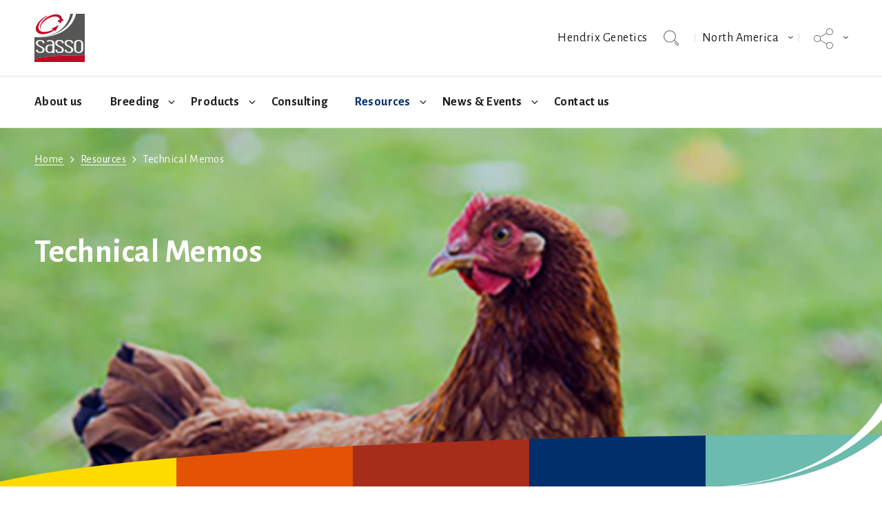

--- FILE ---
content_type: text/html; charset=utf-8
request_url: https://northamerica.sasso-poultry.com/en/resources/technical-memo/
body_size: 10320
content:


<!DOCTYPE html>

<html lang="en" class="no-js" data-component='["viewport", "tracking"]'>
    <head>
        <meta charset="utf-8">
        <meta http-equiv="x-ua-compatible" content="ie=edge">
        <meta http-equiv="Content-type" content="text/html; charset=UTF-8">
        <meta name="viewport" content="width=device-width, minimum-scale=1.0, maximum-scale=1.0, user-scalable=no">
        
        <title>
    
    
         Technical Memo - North America | Sasso Poultry
    
</title>

        
    
            <meta name="description" content="">
        
    


        
        


    <link rel="alternate" hreflang="x-default" href="https://northamerica.sasso-poultry.com/en/resources/technical-memo/" />




        

        
            
        

        
            <link rel="apple-touch-icon" sizes="180x180" href="https://d1lg8auwtggj9x.cloudfront.net/static/hg/assets/favicons/sasso-north-america/apple-touch-icon.png">
            <link rel="icon" type="image/png" href="https://d1lg8auwtggj9x.cloudfront.net/static/hg/assets/favicons/sasso-north-america/favicon-32x32.png" sizes="32x32">
            <link rel="icon" type="image/png" href="https://d1lg8auwtggj9x.cloudfront.net/static/hg/assets/favicons/sasso-north-america/favicon-16x16.png" sizes="16x16">
            <link rel="manifest" crossorigin="use-credentials" href="/manifest.json">
            <meta name="apple-mobile-web-app-title" content="North America | Sasso Poultry">
            <meta name="application-name" content="North America | Sasso Poultry">
        

        
            <link rel="stylesheet" href="https://d1lg8auwtggj9x.cloudfront.net/static/hg/css/sasso-north-america.css">
        

        

        <script src="https://d1lg8auwtggj9x.cloudfront.net/static/hg/js/modernizr.js"></script>

        

        


<script>
    (function(w,d,s,l,i){
        w[l]=w[l]||[];
        w[l].push({
            'gtm.start': new Date().getTime(),
            event:'gtm.js'
        });

        var f=d.getElementsByTagName(s)[0],
            j=d.createElement(s),
            dl=l!='dataLayer'?'&l='+l:'';

        j.async=true;
        j.src='https://www.googletagmanager.com/gtm.js?id='+i+dl;
        f.parentNode.insertBefore(j,f);
    })(window,document,'script','dataLayer','GTM-N9C4PDJ');
</script>
<script type="text/javascript" defer="defer" src="https://extend.vimeocdn.com/ga/59451093.js"></script>


    </head>
    <body class="preload">
        
<noscript>
    <iframe src="https://www.googletagmanager.com/ns.html?id=GTM-N9C4PDJ" height="0" width="0" style="display:none;visibility:hidden"></iframe>
</noscript>


        <svg class="hidden">
    <symbol id="angle-down" viewBox="0 0 1792 1792">
      <path d="M1395 736q0 13-10 23l-466 466q-10 10-23 10t-23-10l-466-466q-10-10-10-23t10-23l50-50q10-10 23-10t23 10l393 393 393-393q10-10 23-10t23 10l50 50q10 10 10 23z" />
    </symbol>
    <symbol id="angle-right" viewBox="0 0 1792 1792">
      <path d="M1171 960q0 13-10 23l-466 466q-10 10-23 10t-23-10l-50-50q-10-10-10-23t10-23l393-393-393-393q-10-10-10-23t10-23l50-50q10-10 23-10t23 10l466 466q10 10 10 23z" />
    </symbol>
    <symbol id="facebook" viewBox="0 0 90 90">
      <path d="M90,15.001C90,7.119,82.884,0,75,0H15C7.116,0,0,7.119,0,15.001v59.998
		C0,82.881,7.116,90,15.001,90H45V56H34V41h11v-5.844C45,25.077,52.568,16,61.875,16H74v15H61.875C60.548,31,59,32.611,59,35.024V41
		h15v15H59v34h16c7.884,0,15-7.119,15-15.001V15.001z" />
    </symbol>
    <symbol id="twitter" viewBox="0 0 510 510">
      <path d="M403.229 0h78.506L310.219 196.04 512 462.799H354.002L230.261 301.007 88.669 462.799h-78.56l183.455-209.683L0 0h161.999l111.856 147.88L403.229 0zm-27.556 415.805h43.505L138.363 44.527h-46.68l283.99 371.278z" />
    </symbol>
    <symbol id="youtube" viewBox="0 0 18.136 18.136">
      <path d="M16.281,0.001H1.855C0.831,0.001,0,0.83,0,1.855v14.426c0,1.025,0.831,1.854,1.855,1.854h14.426
		c1.024,0,1.855-0.828,1.855-1.854V1.855C18.136,0.83,17.306,0.001,16.281,0.001z M10.447,3.063h0.883v2.785
		c0,0.535,0.017,0.519,0.035,0.586c0.019,0.071,0.083,0.238,0.29,0.238c0.22,0,0.281-0.176,0.298-0.251
		c0.014-0.065,0.03-0.052,0.03-0.61V3.063h0.882v4.18h-0.894l0.011-0.211L11.71,6.919c-0.069,0.14-0.149,0.24-0.247,0.31
		c-0.099,0.069-0.21,0.104-0.342,0.104c-0.152,0-0.276-0.033-0.37-0.098c-0.092-0.063-0.156-0.141-0.198-0.24
		c-0.046-0.11-0.075-0.229-0.086-0.346c-0.013-0.135-0.02-0.414-0.02-0.83V3.063L10.447,3.063z M7.379,4.801
		c0-0.436,0.037-0.773,0.107-1.012C7.552,3.568,7.669,3.394,7.844,3.26c0.178-0.139,0.413-0.208,0.699-0.208
		c0.244,0,0.453,0.048,0.624,0.138c0.166,0.088,0.294,0.203,0.381,0.338C9.637,3.67,9.699,3.815,9.732,3.961
		c0.034,0.152,0.051,0.398,0.051,0.73v0.736c0,0.432-0.017,0.747-0.048,0.941C9.705,6.546,9.639,6.716,9.54,6.872
		C9.441,7.025,9.318,7.139,9.161,7.213C8.999,7.29,8.808,7.33,8.594,7.33c-0.244,0-0.451-0.034-0.617-0.104
		C7.823,7.164,7.705,7.074,7.623,6.953C7.539,6.827,7.477,6.672,7.44,6.492C7.4,6.298,7.38,5.996,7.38,5.593L7.379,4.801z
		 M5.314,1.574l0.718,2.311c0.125-0.604,0.367-1.44,0.559-2.311h0.651L6.404,4.871L6.398,4.897v2.344H5.635V4.897L5.629,4.872
		L4.663,1.574H5.314z M15.708,14.501c-0.114,1.04-1.037,1.892-2.072,1.962c-3.048,0.131-6.087,0.131-9.134,0
		c-1.036-0.07-1.958-0.922-2.073-1.962c-0.113-1.646-0.113-3.263,0-4.907c0.114-1.04,1.037-1.89,2.073-1.963
		c3.047-0.13,6.086-0.13,9.134,0c1.036,0.073,1.958,0.923,2.072,1.963C15.822,11.238,15.822,12.855,15.708,14.501z M8.581,6.83
		c0.128,0,0.228-0.077,0.273-0.21C8.875,6.559,8.9,6.443,8.9,6.127V4.316c0-0.366-0.021-0.484-0.043-0.551
		C8.812,3.629,8.713,3.55,8.584,3.55c-0.127,0-0.227,0.076-0.274,0.211C8.286,3.826,8.262,3.947,8.262,4.316v1.761
		c0,0.346,0.025,0.465,0.047,0.532C8.355,6.749,8.454,6.83,8.581,6.83z M3.617,9.91h0.72H4.48v0.147v4.704h0.904v-4.704V9.91h0.142
		h0.723V8.99H3.617V9.91z M7.892,13.105c0,0.521-0.015,0.65-0.027,0.705c-0.031,0.135-0.139,0.217-0.291,0.217
		c-0.145,0-0.25-0.078-0.284-0.207c-0.015-0.055-0.031-0.184-0.031-0.68v-2.757H6.403v3.004c0,0.396,0.006,0.66,0.018,0.79
		c0.012,0.119,0.043,0.237,0.091,0.348c0.043,0.1,0.108,0.177,0.199,0.236c0.088,0.061,0.205,0.09,0.346,0.09
		c0.121,0,0.226-0.031,0.318-0.094c0.095-0.064,0.178-0.166,0.246-0.301l0.271,0.066L7.88,14.766h0.868v-4.383H7.893L7.892,13.105z
		 M11.678,10.605c-0.047-0.093-0.115-0.162-0.205-0.215c-0.093-0.053-0.207-0.078-0.338-0.078c-0.11,0-0.209,0.027-0.304,0.086
		c-0.097,0.062-0.188,0.153-0.27,0.281L10.3,11.082v-0.486V8.991H9.444v5.771h0.808l0.05-0.257l0.07-0.358l0.19,0.308
		c0.084,0.138,0.177,0.239,0.275,0.306c0.093,0.062,0.19,0.094,0.296,0.094c0.15,0,0.276-0.053,0.386-0.156
		c0.115-0.112,0.186-0.237,0.217-0.389c0.034-0.168,0.051-0.434,0.051-0.416v-2.291c0,0.01,0.034-0.228-0.017-0.701
		C11.761,10.803,11.73,10.706,11.678,10.605z M10.933,13.148c0,0.41-0.021,0.535-0.038,0.6c-0.04,0.141-0.141,0.223-0.277,0.223
		c-0.132,0-0.233-0.078-0.275-0.215c-0.02-0.062-0.042-0.184-0.042-0.559v-1.161c0-0.39,0.02-0.507,0.038-0.563
		c0.039-0.129,0.141-0.207,0.272-0.207c0.135,0,0.237,0.082,0.28,0.221c0.019,0.061,0.044,0.183,0.044,0.551v1.111L10.933,13.148
		L10.933,13.148z M13.272,12.702h0.143h1.335v-0.476c0-0.431-0.04-0.925-0.119-1.156c-0.075-0.223-0.202-0.395-0.389-0.528
		c-0.181-0.128-0.419-0.195-0.706-0.195c-0.233,0-0.441,0.054-0.618,0.163s-0.3,0.262-0.378,0.469
		c-0.082,0.215-0.125,0.521-0.125,1.064v1.345c0,0.173,0.02,0.429,0.056,0.597c0.036,0.162,0.101,0.312,0.193,0.447
		c0.087,0.127,0.214,0.23,0.374,0.305c0.164,0.076,0.358,0.115,0.576,0.115c0.223,0,0.409-0.039,0.551-0.113
		c0.142-0.075,0.26-0.19,0.354-0.342c0.098-0.158,0.161-0.309,0.187-0.445c0.028-0.143,0.042-0.355,0.042-0.631v-0.205h-0.796v0.472
		c0,0.25-0.017,0.413-0.052,0.511c-0.049,0.133-0.162,0.211-0.309,0.211c-0.129,0-0.229-0.064-0.274-0.179
		c-0.022-0.054-0.047-0.151-0.047-0.452v-0.838v-0.138h0.002L13.272,12.702z M13.272,12.087v-0.495c0-0.364,0.019-0.309,0.035-0.358
		c0.038-0.117,0.141-0.186,0.284-0.186c0.128,0,0.226,0.075,0.265,0.203c0.016,0.052,0.036,0.002,0.036,0.341v0.495v0.139h-0.143
		h-0.333h-0.143C13.273,12.226,13.272,12.087,13.272,12.087z" />
    </symbol>
    <symbol id="instagram" viewBox="0 0 438.536 438.536">
        <path d="M421.981,16.562C410.941,5.519,397.711,0,382.298,0H56.248C40.83,0,27.604,5.521,16.561,16.562
		C5.52,27.6,0.001,40.828,0.001,56.243V382.29c0,15.413,5.518,28.644,16.56,39.683c11.043,11.04,24.272,16.563,39.687,16.563
		h326.046c15.41,0,28.644-5.523,39.684-16.563c11.043-11.039,16.557-24.27,16.557-39.683V56.243
		C438.534,40.825,433.021,27.604,421.981,16.562z M157.462,158.025c17.224-16.652,37.924-24.982,62.097-24.982
		c24.36,0,45.153,8.33,62.381,24.982c17.228,16.655,25.837,36.785,25.837,60.386c0,23.598-8.609,43.729-25.837,60.379
		c-17.228,16.659-38.014,24.988-62.381,24.988c-24.172,0-44.87-8.336-62.097-24.988c-17.228-16.652-25.841-36.781-25.841-60.379
		C131.621,194.81,140.234,174.681,157.462,158.025z M388.865,370.589c0,4.945-1.718,9.083-5.141,12.416
		c-3.433,3.33-7.519,4.996-12.282,4.996h-305.2c-4.948,0-9.091-1.666-12.419-4.996c-3.333-3.326-4.998-7.471-4.998-12.416V185.575
		H89.08c-3.805,11.993-5.708,24.462-5.708,37.402c0,36.553,13.322,67.715,39.969,93.511c26.65,25.786,58.721,38.685,96.217,38.685
		c24.744,0,47.583-5.903,68.527-17.703c20.937-11.807,37.486-27.839,49.676-48.112c12.183-20.272,18.274-42.4,18.274-66.38
		c0-12.94-1.91-25.406-5.715-37.402h38.547v185.014H388.865z M388.865,115.626c0,5.52-1.903,10.184-5.716,13.99
		c-3.805,3.809-8.466,5.711-13.989,5.711h-49.676c-5.517,0-10.185-1.903-13.99-5.711c-3.806-3.806-5.708-8.47-5.708-13.99V68.522
		c0-5.33,1.902-9.945,5.708-13.848c3.806-3.901,8.474-5.854,13.99-5.854h49.676c5.523,0,10.185,1.952,13.989,5.854
		c3.812,3.903,5.716,8.518,5.716,13.848V115.626z"/>
    </symbol>
    <symbol id="search" viewBox="0 0 1024 1024">
      <path d="M919.552 1024c-28.672-2.048-55.296-14.336-71.68-36.864l-122.88-143.36c-6.144-6.144-8.192-14.336-8.192-22.528s4.096-14.336 10.24-20.48c6.144-4.096 12.288-8.192 20.48-8.192s16.384 4.096 22.528 10.24l124.928 143.36c8.192 10.24 18.432 14.336 28.672 14.336 0 0 0 0 0 0 12.288 0 22.528-4.096 30.72-12.288s12.288-18.432 12.288-28.672c0-10.24-6.144-20.48-14.336-28.672l-231.424-196.608-4.096 4.096c-79.872 79.872-184.32 122.88-296.96 122.88-233.472 4.096-419.84-180.224-419.84-407.552s186.368-413.696 417.792-413.696c229.376 0 417.792 184.32 417.792 413.696 0 83.968-26.624 165.888-73.728 235.52l-4.096 4.096 229.376 196.608c22.528 16.384 34.816 43.008 36.864 71.68s-8.192 55.296-28.672 75.776c-18.432 18.432-45.056 28.672-69.632 28.672-4.096-2.048-4.096-2.048-6.144-2.048zM417.792 59.392c-196.608 0-358.4 157.696-358.4 354.304s159.744 354.304 358.4 354.304c106.496 0 204.8-45.056 274.432-126.976l6.144-6.144c51.2-63.488 79.872-141.312 79.872-221.184-4.096-194.56-163.84-354.304-360.448-354.304z"/>
    </symbol>
    <symbol id="linkedin" viewBox="0 0 430.117 430.118">
      <path d="M398.355,0H31.782C14.229,0,0.002,13.793,0.002,30.817v368.471
		c0,17.025,14.232,30.83,31.78,30.83h366.573c17.549,0,31.76-13.814,31.76-30.83V30.817C430.115,13.798,415.904,0,398.355,0z
		 M130.4,360.038H65.413V165.845H130.4V360.038z M97.913,139.315h-0.437c-21.793,0-35.92-14.904-35.92-33.563
		c0-19.035,14.542-33.535,36.767-33.535c22.227,0,35.899,14.496,36.331,33.535C134.654,124.415,120.555,139.315,97.913,139.315z
		 M364.659,360.038h-64.966V256.138c0-26.107-9.413-43.921-32.907-43.921c-17.973,0-28.642,12.018-33.327,23.621
		c-1.736,4.144-2.166,9.94-2.166,15.728v108.468h-64.954c0,0,0.85-175.979,0-194.192h64.964v27.531
		c8.624-13.229,24.035-32.1,58.534-32.1c42.76,0,74.822,27.739,74.822,87.414V360.038z M230.883,193.99
		c0.111-0.182,0.266-0.401,0.42-0.614v0.614H230.883z"/>
    </symbol>
    <symbol id="social" viewBox="0 0 58.995 58.995">
        <path d="M39.927,41.929c-0.524,0.524-0.975,1.1-1.365,1.709l-17.28-10.489c0.457-1.144,0.716-2.388,0.716-3.693
	c0-1.305-0.259-2.549-0.715-3.693l17.284-10.409C40.342,18.142,43.454,20,46.998,20c5.514,0,10-4.486,10-10s-4.486-10-10-10
	s-10,4.486-10,10c0,1.256,0.243,2.454,0.667,3.562L20.358,23.985c-1.788-2.724-4.866-4.529-8.361-4.529c-5.514,0-10,4.486-10,10
	s4.486,10,10,10c3.495,0,6.572-1.805,8.36-4.529L37.661,45.43c-0.43,1.126-0.664,2.329-0.664,3.57c0,2.671,1.04,5.183,2.929,7.071
	c1.949,1.949,4.51,2.924,7.071,2.924s5.122-0.975,7.071-2.924c1.889-1.889,2.929-4.4,2.929-7.071s-1.04-5.183-2.929-7.071
	C50.169,38.029,43.826,38.029,39.927,41.929z M46.998,2c4.411,0,8,3.589,8,8s-3.589,8-8,8s-8-3.589-8-8S42.586,2,46.998,2z
	 M11.998,37.456c-4.411,0-8-3.589-8-8s3.589-8,8-8s8,3.589,8,8S16.409,37.456,11.998,37.456z M52.654,54.657
	c-3.119,3.119-8.194,3.119-11.313,0c-1.511-1.511-2.343-3.521-2.343-5.657s0.832-4.146,2.343-5.657
	c1.56-1.56,3.608-2.339,5.657-2.339s4.097,0.779,5.657,2.339c1.511,1.511,2.343,3.521,2.343,5.657S54.166,53.146,52.654,54.657z" />
    </symbol>
    <symbol id="email" viewBox="0 0 18 12.6">
      <path d="M17.9.8L9.3 9.2c-.1.1-.2.1-.4.1s-.3-.1-.5-.2L.1 1c-.1.1-.1.2-.1.3v10.1c0 .7.6 1.3 1.3 1.3h15.4c.7 0 1.3-.6 1.3-1.3V1.3c0-.2 0-.4-.1-.5zM16.8 0H1.3c-.1 0-.2 0-.3.1l7.9 7.8L16.8 0z"/>
    </symbol>
    <symbol id="email-box" viewBox="0 0 28 28">
      <path d="M3,0 L25,0 C26.6568542,-3.04359188e-16 28,1.34314575 28,3 L28,25 C28,26.6568542 26.6568542,28 25,28 L3,28
      C1.34314575,28 2.02906125e-16,26.6568542 0,25 L0,3 C-2.02906125e-16,1.34314575 1.34314575,3.04359188e-16 3,0 Z M22.9,8.81889764
      L14.3,17.4173228 C14.2,17.519685 14.1,17.519685 13.9,17.519685 C13.7,17.519685 13.6,17.4173228 13.4,17.3149606 L5.1,9.02362205
      C5,9.12598425 5,9.22834646 5,9.33070866 L5,19.6692913 C5,20.3858268 5.6,21 6.3,21 L21.7,21 C22.4,21 23,20.3858268 23,19.6692913
      L23,9.33070866 C23,9.12598425 23,8.92125984 22.9,8.81889764 Z M21.8,8 L6.3,8 C6.2,8 6.1,8 6,8.1023622 L13.9,16.0866142 L21.8,8 Z" />
    </symbol>
    <symbol id="download" viewBox="0 0 18 18.7">
      <path d="M15.5 8.8l-1.7-1.7-3.5 3.6V0H7.8v10.7L4.2 7.1 2.5 8.8 9 15.3l6.5-6.5zm.1 5.3v2.2H2.4v-2.2H0v4.6h18v-4.6h-2.4z" />
    </symbol>
    <symbol id="location-marker" viewBox="0 0 32 42">
      <path d="M16 0C7.2 0 0 7.2 0 16c0 7 9.9 19.9 14.1 25.1.4.5 1.2.9 1.9.9s1.5-.3 1.9-.9C22.1 35.9 32 23 32 16c0-8.8-7.2-16-16-16zm4.9 14.8c0 2.7-2.2 4.9-4.9 4.9s-4.9-2.2-4.9-4.9 2.2-4.9 4.9-4.9 4.9 2.2 4.9 4.9z"/>
    </symbol>
    <symbol id="quote" viewBox='0 0 19.8 15.4'>
      <path d='M11.1 15.4h8.7V0h-4.2l-4.5 15.4zM0 15.4h8.7V0H4.5L0 15.4z'/>
    </symbol>
    <symbol id="newsletter" viewBox='0 0 30 28'>
      <path d="M29.8,0.2C29.6,0,29.4-0.1,29.1,0L1.2,10.8C0.6,11,0.1,11.6,0,12.3c-0.1,0.7,0.2,1.4,0.8,1.8l6.1,4.5
      L28.7,1.4l-19.2,19l8.4,6.1c0.5,0.4,1.2,0.5,1.9,0.3c0.6-0.2,1.1-0.7,1.4-1.3l9-24.6C30.1,0.7,30,0.4,29.8,0.2z M5.5,20.3l1.2,6.5
      c0.1,0.5,0.4,0.9,0.9,1.1c0.4,0.2,1,0.2,1.4-0.1c1.7-1.1,3.8-2.5,3.8-2.6L5.5,20L5.5,20.3z"/>
    </symbol>
  </svg>

        

        
            <header class="header">
                <input type="checkbox" id="mainnav" name="mainnav" class="toggle_mainnav">
                <div class="header__inner">
                    <label for="mainnav" class="hamburger">
                        <div class="hamburger__icon">
                            <span class="hamburger__line"></span>
                            <span class="hamburger__line"></span>
                            <span class="hamburger__line"></span>
                        </div>
                    </label>
                    <a href="https://northamerica.sasso-poultry.com/en/" class="logo">
                        
    <img src="https://d1lg8auwtggj9x.cloudfront.net/static/hg/assets/images/sasso-north-america/logo.png" alt="Sasso">

                    </a>
                    




<div class="header__controls">
    <div class="search__header" data-component='["search"]'>
        


  <ul class="links-with-separator__list">
    
    
      <li class="links-with-separator__item">
        <a href="https://www.hendrix-genetics.com/en/" class="links-with-separator__link">Hendrix Genetics</a>
      </li>
    
    
  </ul>



        <div class="search__fieldwrapper">
            <form class="search__form" action="/en/search/" method="GET">
                <input type="search" placeholder="Enter your search term..." name="q" class="search__field form-control" data-search-input />
            </form>
            <button type="button" class="search__button button--transparent" data-search-button aria-label="Toggle search">
                <span class="search__buttontext">Toggle search</span>
                <svg class="icon">
                    <use xlink:href="#search" />
                </svg>
            </button>
        </div>
    </div>

    





    <div class="dropdown region" data-component='["dropdown"]'>
        <input type="checkbox" name="region_north america_header" class="dropdown__check" id="region_north america_header" data-dropdown-check>
        <label class="dropdown__button" for="region_north america_header">
            north america
        </label>
        <ul class="dropdown__list">
            
            <li class="dropdown__item region--south america">
                <a href="https://southamerica.sasso-poultry.com" class="dropdown__link">south america</a>
            </li>
            
            <li class="dropdown__item region--asia">
                <a href="https://asia.sasso-poultry.com" class="dropdown__link">asia</a>
            </li>
            
            <li class="dropdown__item region--africa">
                <a href="https://africa.sasso-poultry.com" class="dropdown__link">africa</a>
            </li>
            
            <li class="dropdown__item region--europe">
                <a href="https://europe.sasso-poultry.com" class="dropdown__link">europe</a>
            </li>
            
        </ul>
    </div>


    





    






    <div class="dropdown social" data-component='["dropdown"]'>
        <input type="checkbox" name="dropdown_social_header" class="dropdown__check" id="dropdown_social_header" data-dropdown-check>
        <label class="dropdown__button" for="dropdown_social_header">
            
            <svg class="icon">
                <use xlink:href="#social" />
            </svg>
        </label>
        <ul class="dropdown__list">
            
            
            
            <li class="dropdown__item">
                <a href="https://www.linkedin.com/showcase/sasso-colored-poultry/" target="_blank" rel="noopener" class="dropdown__link"data-gtm-category="social-drop-down" data-gtm-label="linkedin" data-gtm-action="click">
                    <svg class="icon">
                        <use xlink:href="#linkedin" />
                    </svg>
                </a>
            </li>
            
            
            
        </ul>
    </div>


</div>

                </div>
                



                



<nav class="primary-nav" data-component='["navigation"]'>
    <ul class="nav__list">
        
        <li class="nav__item ">
            <a class="nav__link" href="/en/about-us/"data-gtm-category="menu" data-gtm-label="about-us" data-gtm-action="main-item-click">About us</a>
            
        </li>
        
        <li class="nav__item nav__item--has-subnav ">
            <a class="nav__link" href="/en/breeding/"data-gtm-category="menu" data-gtm-label="breeding" data-gtm-action="main-item-click">Breeding</a>
            
            <input class="nav__check" data-navigation-check type="checkbox" id="subnav-2" name="subnav-2">
            <label class="nav__label" for="subnav-2"data-gtm-category="menu" data-gtm-label="breeding" data-gtm-action="submenu-click">
                <svg class="icon">
                    <use xlink:href="#angle-down" />
                </svg>
            </label>
            



<div class="subnav">
    <div class="subnav__inner">
        
        <ul class="subnav__list">
            <li class="subnav__item nav__item--has-subnav ">
                <a class="subnav__link" href="/en/breeding/concepts/"data-gtm-category="menu" data-gtm-label="concepts" data-gtm-action="submenu-item-click">Concepts</a>
                
                    <input class="subnav__check" type="checkbox" id="subsubnav-concepts-1" name="subsubnav-1">
                    <label class="nav__label" for="subsubnav-concepts-1"></label>
                    



    <ul class="subnav__list">
        
        <li class="subnav__item ">
            <a class="subnav__link" href="/en/breeding/concepts/label-rouge-certified/"data-gtm-category="menu" data-gtm-label="label-rouge-certified" data-gtm-action="submenu-item-click">Label Rouge certified</a>
        </li>
        
    </ul>


                
            </li>
        </ul>
        
    </div>
</div>


            <label class="nav__overlay" for="subnav-2"></label>
            
        </li>
        
        <li class="nav__item nav__item--has-subnav ">
            <a class="nav__link" href="/en/sasso-products/"data-gtm-category="menu" data-gtm-label="products" data-gtm-action="main-item-click">Products</a>
            
            <input class="nav__check" data-navigation-check type="checkbox" id="subnav-3" name="subnav-3">
            <label class="nav__label" for="subnav-3"data-gtm-category="menu" data-gtm-label="products" data-gtm-action="submenu-click">
                <svg class="icon">
                    <use xlink:href="#angle-down" />
                </svg>
            </label>
            



<div class="subnav">
    <div class="subnav__inner">
        
        <ul class="subnav__list">
            <li class="subnav__item nav__item--has-subnav ">
                <a class="subnav__link" href="/en/sasso-products/colored-chickens/"data-gtm-category="menu" data-gtm-label="colored-chickens" data-gtm-action="submenu-item-click">Colored chickens</a>
                
                    <input class="subnav__check" type="checkbox" id="subsubnav-colored-chickens-1" name="subsubnav-1">
                    <label class="nav__label" for="subsubnav-colored-chickens-1"></label>
                    



    <ul class="subnav__list">
        
        <li class="subnav__item ">
            <a class="subnav__link" href="/en/sasso-products/colored-chickens/female-breeders/"data-gtm-category="menu" data-gtm-label="female-breeders" data-gtm-action="submenu-item-click">Female breeders</a>
        </li>
        
        <li class="subnav__item ">
            <a class="subnav__link" href="/en/sasso-products/colored-chickens/male-breeders/"data-gtm-category="menu" data-gtm-label="male-breeders" data-gtm-action="submenu-item-click">Male breeders</a>
        </li>
        
    </ul>


                
            </li>
        </ul>
        
        <ul class="subnav__list">
            <li class="subnav__item nav__item--has-subnav ">
                <a class="subnav__link" href="/en/sasso-products/colored-layers/"data-gtm-category="menu" data-gtm-label="colored-layers" data-gtm-action="submenu-item-click">Colored layers</a>
                
                    <input class="subnav__check" type="checkbox" id="subsubnav-colored-layers-2" name="subsubnav-2">
                    <label class="nav__label" for="subsubnav-colored-layers-2"></label>
                    



    <ul class="subnav__list">
        
        <li class="subnav__item ">
            <a class="subnav__link" href="/en/sasso-products/colored-layers/ciara/"data-gtm-category="menu" data-gtm-label="ciara" data-gtm-action="submenu-item-click">Ciara</a>
        </li>
        
        <li class="subnav__item ">
            <a class="subnav__link" href="/en/sasso-products/colored-layers/irona/"data-gtm-category="menu" data-gtm-label="irona" data-gtm-action="submenu-item-click">Irona</a>
        </li>
        
        <li class="subnav__item ">
            <a class="subnav__link" href="/en/sasso-products/colored-layers/scarlet/"data-gtm-category="menu" data-gtm-label="scarlet" data-gtm-action="submenu-item-click">Scarlet</a>
        </li>
        
        <li class="subnav__item ">
            <a class="subnav__link" href="/en/sasso-products/colored-layers/ivory/"data-gtm-category="menu" data-gtm-label="ivory" data-gtm-action="submenu-item-click">Ivory</a>
        </li>
        
        <li class="subnav__item ">
            <a class="subnav__link" href="/en/sasso-products/colored-layers/silver/"data-gtm-category="menu" data-gtm-label="silver" data-gtm-action="submenu-item-click">Silver</a>
        </li>
        
        <li class="subnav__item ">
            <a class="subnav__link" href="/en/sasso-products/colored-layers/carminy/"data-gtm-category="menu" data-gtm-label="carminy" data-gtm-action="submenu-item-click">Carminy</a>
        </li>
        
        <li class="subnav__item ">
            <a class="subnav__link" href="/en/sasso-products/colored-layers/amazone/"data-gtm-category="menu" data-gtm-label="amazone" data-gtm-action="submenu-item-click">Amazone</a>
        </li>
        
        <li class="subnav__item ">
            <a class="subnav__link" href="/en/sasso-products/colored-layers/powdy/"data-gtm-category="menu" data-gtm-label="powdy" data-gtm-action="submenu-item-click">Powdy</a>
        </li>
        
    </ul>


                
            </li>
        </ul>
        
    </div>
</div>


            <label class="nav__overlay" for="subnav-3"></label>
            
        </li>
        
        <li class="nav__item ">
            <a class="nav__link" href="/en/consulting/"data-gtm-category="menu" data-gtm-label="consulting" data-gtm-action="main-item-click">Consulting</a>
            
        </li>
        
        <li class="nav__item nav__item--has-subnav ancestor">
            <a class="nav__link" href="/en/resources/"data-gtm-category="menu" data-gtm-label="resources" data-gtm-action="main-item-click">Resources</a>
            
            <input class="nav__check" data-navigation-check type="checkbox" id="subnav-5" name="subnav-5">
            <label class="nav__label" for="subnav-5"data-gtm-category="menu" data-gtm-label="resources" data-gtm-action="submenu-click">
                <svg class="icon">
                    <use xlink:href="#angle-down" />
                </svg>
            </label>
            



<div class="subnav">
    <div class="subnav__inner">
        
        <ul class="subnav__list">
            <li class="subnav__item ">
                <a class="subnav__link" href="/en/resources/management-guides/"data-gtm-category="menu" data-gtm-label="management-guides" data-gtm-action="submenu-item-click">Management Guides</a>
                
            </li>
        </ul>
        
        <ul class="subnav__list">
            <li class="subnav__item active">
                <a class="subnav__link" href="/en/resources/technical-memo/"data-gtm-category="menu" data-gtm-label="technical-memos" data-gtm-action="submenu-item-click">Technical Memos</a>
                
            </li>
        </ul>
        
        <ul class="subnav__list">
            <li class="subnav__item ">
                <a class="subnav__link" href="/en/resources/product-brochures/"data-gtm-category="menu" data-gtm-label="product-brochures" data-gtm-action="submenu-item-click">Product brochures</a>
                
            </li>
        </ul>
        
    </div>
</div>


            <label class="nav__overlay" for="subnav-5"></label>
            
        </li>
        
        <li class="nav__item nav__item--has-subnav ">
            <a class="nav__link" href="/en/news-events-northamerica/"data-gtm-category="menu" data-gtm-label="news-events" data-gtm-action="main-item-click">News &amp; Events</a>
            
            <input class="nav__check" data-navigation-check type="checkbox" id="subnav-6" name="subnav-6">
            <label class="nav__label" for="subnav-6"data-gtm-category="menu" data-gtm-label="news-events" data-gtm-action="submenu-click">
                <svg class="icon">
                    <use xlink:href="#angle-down" />
                </svg>
            </label>
            



<div class="subnav">
    <div class="subnav__inner">
        
        <ul class="subnav__list">
            <li class="subnav__item ">
                <a class="subnav__link" href="/en/news-events-northamerica/news/"data-gtm-category="menu" data-gtm-label="news" data-gtm-action="submenu-item-click">News</a>
                
            </li>
        </ul>
        
        <ul class="subnav__list">
            <li class="subnav__item ">
                <a class="subnav__link" href="/en/news-events-northamerica/events/"data-gtm-category="menu" data-gtm-label="events" data-gtm-action="submenu-item-click">Events</a>
                
            </li>
        </ul>
        
    </div>
</div>


            <label class="nav__overlay" for="subnav-6"></label>
            
        </li>
        
        <li class="nav__item ">
            <a class="nav__link" href="/en/contact-us/"data-gtm-category="menu" data-gtm-label="contact-us" data-gtm-action="main-item-click">Contact us</a>
            
        </li>
        
    </ul>
    





    





    <div class="dropdown region" data-component='["dropdown"]'>
        <input type="checkbox" name="region_north america_menu" class="dropdown__check" id="region_north america_menu" data-dropdown-check>
        <label class="dropdown__button" for="region_north america_menu">
            north america
        </label>
        <ul class="dropdown__list">
            
            <li class="dropdown__item region--south america">
                <a href="https://southamerica.sasso-poultry.com" class="dropdown__link">south america</a>
            </li>
            
            <li class="dropdown__item region--asia">
                <a href="https://asia.sasso-poultry.com" class="dropdown__link">asia</a>
            </li>
            
            <li class="dropdown__item region--africa">
                <a href="https://africa.sasso-poultry.com" class="dropdown__link">africa</a>
            </li>
            
            <li class="dropdown__item region--europe">
                <a href="https://europe.sasso-poultry.com" class="dropdown__link">europe</a>
            </li>
            
        </ul>
    </div>



    






    <div class="dropdown social" data-component='["dropdown"]'>
        <input type="checkbox" name="dropdown_social_menu" class="dropdown__check" id="dropdown_social_menu" data-dropdown-check>
        <label class="dropdown__button" for="dropdown_social_menu">
            
            <svg class="icon">
                <use xlink:href="#social" />
            </svg>
        </label>
        <ul class="dropdown__list">
            
            
            
            <li class="dropdown__item">
                <a href="https://www.linkedin.com/showcase/sasso-colored-poultry/" target="_blank" rel="noopener" class="dropdown__link"data-gtm-category="social-drop-down" data-gtm-label="linkedin" data-gtm-action="click">
                    <svg class="icon">
                        <use xlink:href="#linkedin" />
                    </svg>
                </a>
            </li>
            
            
            
        </ul>
    </div>


    


  <ul class="links-with-separator__list">
    
    
      <li class="links-with-separator__item">
        <a href="https://www.hendrix-genetics.com/en/" class="links-with-separator__link">Hendrix Genetics</a>
      </li>
    
    
  </ul>


</nav>

            </header>
        

        
            <main class="main" data-content>
                
                
                    
                

                
    
    <article class="page">
        
            






    
        
        
        
        
    

<section class="hero" data-component='["hero"]' data-block-position="1" data-image-align-horizontal="center" data-image-align-vertical="center" data-image-xs="https://d1lg8auwtggj9x.cloudfront.net/images/SASSO_Traditional_layer_806x53.9ae024ee.fill-480x336-c75.png"
        data-image-sm="https://d1lg8auwtggj9x.cloudfront.net/images/SASSO_Traditional_layer_806x53.9ae024ee.fill-768x345-c75.png"
        data-image-md="https://d1lg8auwtggj9x.cloudfront.net/images/SASSO_Traditional_layer_806x5.9ae024ee.fill-1200x500-c75.png"
        data-image-lg="https://d1lg8auwtggj9x.cloudfront.net/images/SASSO_Traditional_layer_806x5.9ae024ee.fill-1900x520-c75.png">

    

    <div class="hero__overlay">
        
            <div class="hero__mask"></div>
        
        <div class="hero__content hero__content--left">
            
                <h1 class="hero__title h2">Technical Memos</h1>
            
            
            
        </div>
    </div>
</section>


    


<section class="breadcrumbs">
  <ul class="breadcrumbs__list">
    
      <li itemscope itemtype="http://data-vocabulary.org/Breadcrumb" class="breadcrumbs__item">
        
            <a itemprop="url" href="/en/" class="breadcrumbs__link">
              <span itemprop="title">
                
                  Home
                
              </span>
            </a>
        
        <span class="breadcrumbs__separator">
          <svg class="icon">
            <use xlink:href="#angle-right" />
          </svg>
        </span>
      </li>
    
      <li itemscope itemtype="http://data-vocabulary.org/Breadcrumb" class="breadcrumbs__item">
        
            <a itemprop="url" href="/en/resources/" class="breadcrumbs__link">
              <span itemprop="title">
                
                  Resources
                
              </span>
            </a>
        
        <span class="breadcrumbs__separator">
          <svg class="icon">
            <use xlink:href="#angle-right" />
          </svg>
        </span>
      </li>
    
     
        <li itemscope itemtype="http://data-vocabulary.org/Breadcrumb" class="breadcrumbs__item">
          <link itemprop="url" href="https://northamerica.sasso-poultry.com/en/resources/technical-memo/">
          <span itemprop="title" class="breadcrumbs__current">Technical Memos</span>
        </li>
     
  </ul>
</section>





        
            
<section class="component columns columns--2">
  <div class="column">
    
        

<section class="titleblock component">
    <h2 class="h2" id="help-your-birds-grow-to-their-full-potential">Help your birds grow to their full potential</h2>
</section>

    
        

<section class="paragraph component">
    <div class="paragraph__main">
        
        <p data-block-key="94xhy">Are you looking to find all the technical information on the rearing and production of your SASSO breeders?</p><p data-block-key="bk51h">These documents offer a schematic but also detailed view of the management on topics like feeding, watering and lighting.</p><p data-block-key="eeau">Follow our different technical advice and recommendation at each stage of the life of your flock for your birds to grow to their full potential.</p>
    </div>
</section>

    
  </div>
  <div class="column">
    
        


<section class="downloads component" data-component='["download"]'>
    <div class="downloads__titlewrapper">
        <h2 class="downloads__title">Download our technical memos</h2>
    </div>
    

    <ul class="downloads__list">
        
            
                
                
                <li class="downloads__item" data-collection="Technical Memo - SASSO EU (EN),all">
                    <a href="/documents/700/SASSO_Technical_Memo_Rearing_EN.pdf" target="_blank" rel="noopener noreferrer" class="downloads__link"data-gtm-category="downloads-component" data-gtm-label="sasso_technical-memo_chickens_rearing_en-2669-kb" data-gtm-action="click">
                        <svg class="icon">
                            <use xlink:href="#download" />
                        </svg>
                        <span class="downloads__linktext">
                            SASSO_Technical Memo_Chickens_Rearing_EN (266.9 KB)
                        </span>
                    </a>
                </li>
                
            
                
                
                <li class="downloads__item" data-collection="Technical Memo - SASSO EU (EN),all">
                    <a href="/documents/701/SASSO_Technical_Memo_Production_EN.pdf" target="_blank" rel="noopener noreferrer" class="downloads__link"data-gtm-category="downloads-component" data-gtm-label="sasso_technical-memo_chickens_production_en-2340-kb" data-gtm-action="click">
                        <svg class="icon">
                            <use xlink:href="#download" />
                        </svg>
                        <span class="downloads__linktext">
                            SASSO_Technical Memo_Chickens_Production_EN (234.0 KB)
                        </span>
                    </a>
                </li>
                
            
                
                
                <li class="downloads__item" data-collection="Technical Memo - SASSO EU (EN),all">
                    <a href="/documents/1726/SASSO_Technical_Memo_Layers_Rearing_EN.pdf" target="_blank" rel="noopener noreferrer" class="downloads__link"data-gtm-category="downloads-component" data-gtm-label="sasso_technical-memo_layers_rearing_en-2193-kb" data-gtm-action="click">
                        <svg class="icon">
                            <use xlink:href="#download" />
                        </svg>
                        <span class="downloads__linktext">
                            SASSO_Technical Memo_Layers_Rearing_EN (219.3 KB)
                        </span>
                    </a>
                </li>
                
            
                
                
                <li class="downloads__item" data-collection="Technical Memo - SASSO EU (EN),all">
                    <a href="/documents/1729/SASSO_Technical_Memo_Layers_Production_EN.pdf" target="_blank" rel="noopener noreferrer" class="downloads__link"data-gtm-category="downloads-component" data-gtm-label="sasso_technical-memo_layers_production_en-1746-kb" data-gtm-action="click">
                        <svg class="icon">
                            <use xlink:href="#download" />
                        </svg>
                        <span class="downloads__linktext">
                            SASSO_Technical Memo_Layers_Production_EN (174.6 KB)
                        </span>
                    </a>
                </li>
                
            
        
        
    </ul>
</section>

    
  </div>
</section>

        
            
<section class="component columns columns--2">
  <div class="column">
    
        

<section class="image component">
    
    <figure class="figure">
        
            <a href="https://northamerica.sasso-poultry.com/en/newsletter/?utm_source=banner_technical_memos&amp;utm_medium=website_north_america&amp;utm_campaign=SASSO_EN_cta_banner_newsletter_2022" target="_blank" rel="noopener">
        
        
            
                <img alt="CTA SASSO North America - EN newsletter" class="figure__image" height="338" src="https://d1lg8auwtggj9x.cloudfront.net/images/CTA_SASSO_North_America_-_EN_newsletter_.width-610.png" width="610">
            
        
        
            </a>
        
        
    </figure>
</section>

    
  </div>
  <div class="column">
    
        

<section class="image component">
    
    <figure class="figure">
        
            <a href="https://northamerica.sasso-poultry.com/en/resources/management-guides/?utm_source=banner_technical_memos&amp;utm_medium=website_north_america&amp;utm_campaign=SASSO_EN_cta_banner_management_guides_2022">
        
        
            
                <img alt="CTA SASSO North America - EN management guide" class="figure__image" height="338" src="https://d1lg8auwtggj9x.cloudfront.net/images/CTA_SASSO_North_America_-_EN_management_guide.width-610.png" width="610">
            
        
        
            </a>
        
        
    </figure>
</section>

    
  </div>
</section>

        
    </article>


            </main>
        

        

        

        
        
            <div data-component='["modal"]'>
    <div class="c-modal" data-modal>
        <div class="c-modal__container">
            <div class="c-modal__body" data-modal-body>
                <button type="button" class="c-modal__close-btn" data-modal-close>
                </button>
                <div class="c-modal__content" data-modal-content></div>
            </div>
        </div>
    </div>
</div>

        


        
    









<footer class="footer">
    
    
    <div class="footer__inner">
        
        


<nav class="footerblock">
    <h2 class="footerblock__header h6">Sasso | North America</h2>
    
    <ul class="footerblock__list">
        
        
        <li class="footerblock__item">
            <a href="/en/about-us/" class="footerblock__link"data-gtm-category="footer-menu" data-gtm-label="sasso-north-america_about-us" data-gtm-action="click">About us</a>
        </li>
        
        
        
        <li class="footerblock__item">
            <a href="/en/breeding/" class="footerblock__link"data-gtm-category="footer-menu" data-gtm-label="sasso-north-america_breeding" data-gtm-action="click">Breeding</a>
        </li>
        
        
    </ul>
    
</nav>

        
        


<nav class="footerblock">
    <h2 class="footerblock__header h6">Products & Concepts</h2>
    
    <ul class="footerblock__list">
        
        
        <li class="footerblock__item">
            <a href="/en/sasso-products/" class="footerblock__link"data-gtm-category="footer-menu" data-gtm-label="products-concepts_products" data-gtm-action="click">Products</a>
        </li>
        
        
        
        <li class="footerblock__item">
            <a href="/en/breeding/concepts/" class="footerblock__link"data-gtm-category="footer-menu" data-gtm-label="products-concepts_concepts" data-gtm-action="click">Concepts</a>
        </li>
        
        
        
        <li class="footerblock__item">
            <a href="/en/resources/" class="footerblock__link"data-gtm-category="footer-menu" data-gtm-label="products-concepts_resources" data-gtm-action="click">Resources</a>
        </li>
        
        
    </ul>
    
</nav>

        
        


<nav class="footerblock">
    <h2 class="footerblock__header h6">Stay in touch</h2>
    
    <ul class="footerblock__list">
        
        
        <li class="footerblock__item">
            <a href="/en/contact-us/" class="footerblock__link"data-gtm-category="footer-menu" data-gtm-label="stay-in-touch_contact-us" data-gtm-action="click">Contact us</a>
        </li>
        
        
        
        <li class="footerblock__item">
            <a href="https://career.hendrix-genetics.com/en/" class="footerblock__link"data-gtm-category="footer-menu" data-gtm-label="stay-in-touch_career-site" data-gtm-action="click">Career site</a>
        </li>
        
        
        
        <li class="footerblock__item">
            <a href="/en/newsletter/" class="footerblock__link"data-gtm-category="footer-menu" data-gtm-label="stay-in-touch_newsletter" data-gtm-action="click">Newsletter</a>
        </li>
        
        
    </ul>
    
</nav>

        

        
        



<nav class="footerblock footerblock--social">
  <h2 class="footerblock__header h6">Follow us</h2>
  <ul class="footerblock__list">
    
    
    
    <li class="footerblock__item footerblock__item--social">
      <a href="https://www.linkedin.com/showcase/sasso-colored-poultry/" target="_blank" rel="noopener" class="footerblock__link"data-gtm-category="social-footer" data-gtm-label="linkedin" data-gtm-action="click" aria-label="Go to LinkedIn">
        <svg class="icon">
          <use xlink:href="#linkedin" />
        </svg>
      </a>
    </li>
    
    
    
  </ul>
</nav>

        
    </div>
    
</footer>
<div class="bottomfooter">
    <div class="footer__inner bottomfooter__inner">
        <div class="bottomfooter__copyright">
            &copy; 2026 Copyright Hendrix Genetics BV
        </div>
        <div class="links-with-separator">
            


  <ul class="links-with-separator__list">
    
    
      <li class="links-with-separator__item">
        <a href="https://www.hendrix-genetics.com/en/terms-of-use/" class="links-with-separator__link">Terms of Use</a>
      </li>
    
    
    
      <li class="links-with-separator__item">
        <a href="https://www.hendrix-genetics.com/en/condition-of-sale-and-delivery/conditions-of-sale-traditional-poultry-overview/" class="links-with-separator__link" target="_blank" rel="noreferrer noopener">Conditions of Sale and Delivery</a>
      </li>
    
    
    
      <li class="links-with-separator__item">
        <a href="https://www.hendrix-genetics.com/en/privacy-policy/" class="links-with-separator__link" target="_blank" rel="noreferrer noopener">Privacy Policy</a>
      </li>
    
    
  </ul>


        </div>
        <div class="bottomfooter__helix-logo">
            <img src="https://d1lg8auwtggj9x.cloudfront.net/static/hg/assets/images/corporate/logo.svg" alt="Hendrix Genetics logo">
        </div>
    </div>
</div>



        
        <script src="https://d1lg8auwtggj9x.cloudfront.net/static/hg/js/main.js"></script>
        
        
        
        
    </body>
</html>


--- FILE ---
content_type: text/css; charset="utf-8"
request_url: https://d1lg8auwtggj9x.cloudfront.net/static/hg/css/sasso-north-america.css
body_size: 27751
content:
@import url(https://fonts.googleapis.com/css?family=Alegreya+Sans:300,300i,400,400i,500,500i,700&subset=latin-ext);/*!
 * Bootstrap v4.0.0-alpha.4 (http://getbootstrap.com)
 * Copyright 2011-2016 The Bootstrap Authors
 * Copyright 2011-2016 Twitter, Inc.
 * Licensed under MIT (https://github.com/twbs/bootstrap/blob/master/LICENSE)
 */*,*::before,*::after{box-sizing:border-box}html{font-family:sans-serif;line-height:1.15;-webkit-text-size-adjust:100%;-webkit-tap-highlight-color:rgba(0,0,0,0)}article,aside,figcaption,figure,footer,header,hgroup,main,nav,section{display:block}body{margin:0;font-family:"Alegreya Sans",-apple-system,BlinkMacSystemFont,"Segoe UI",Roboto,"Helvetica Neue",Arial,sans-serif;font-size:1.125rem;font-weight:400;line-height:1.6666666667;color:#1d1d1d;text-align:left;background-color:#fff}[tabindex="-1"]:focus:not(:focus-visible){outline:0 !important}hr{box-sizing:content-box;height:0;overflow:visible}h1,h2,h3,h4,h5,h6{margin-top:0;margin-bottom:.5rem}p{margin-top:0;margin-bottom:1rem}abbr[title],abbr[data-original-title]{text-decoration:underline;text-decoration:underline dotted;cursor:help;border-bottom:0;text-decoration-skip-ink:none}address{margin-bottom:1rem;font-style:normal;line-height:inherit}ol,ul,dl{margin-top:0;margin-bottom:1rem}ol ol,ul ul,ol ul,ul ol{margin-bottom:0}dt{font-weight:700}dd{margin-bottom:.5rem;margin-left:0}blockquote{margin:0 0 1rem}b,strong{font-weight:bolder}small{font-size:80%}sub,sup{position:relative;font-size:75%;line-height:0;vertical-align:baseline}sub{bottom:-0.25em}sup{top:-0.5em}a{color:#002f6c;text-decoration:none;background-color:rgba(0,0,0,0)}a:hover{color:#e35205;text-decoration:underline}a:not([href]):not([class]){color:inherit;text-decoration:none}a:not([href]):not([class]):hover{color:inherit;text-decoration:none}pre,code,kbd,samp{font-family:SFMono-Regular,Menlo,Monaco,Consolas,"Liberation Mono","Courier New",monospace;font-size:1em}pre{margin-top:0;margin-bottom:1rem;overflow:auto;-ms-overflow-style:scrollbar}figure{margin:0 0 1rem}img{vertical-align:middle;border-style:none}svg{overflow:hidden;vertical-align:middle}table{border-collapse:collapse}caption{padding-top:.75rem;padding-bottom:.75rem;color:#6c757d;text-align:left;caption-side:bottom}th{text-align:inherit;text-align:-webkit-match-parent}label{display:inline-block;margin-bottom:.5rem}button{border-radius:0}button:focus:not(:focus-visible){outline:0}input,button,select,optgroup,textarea{margin:0;font-family:inherit;font-size:inherit;line-height:inherit}button,input{overflow:visible}button,select{text-transform:none}[role=button]{cursor:pointer}select{word-wrap:normal}button,[type=button],[type=reset],[type=submit]{-webkit-appearance:button}button:not(:disabled),[type=button]:not(:disabled),[type=reset]:not(:disabled),[type=submit]:not(:disabled){cursor:pointer}button::-moz-focus-inner,[type=button]::-moz-focus-inner,[type=reset]::-moz-focus-inner,[type=submit]::-moz-focus-inner{padding:0;border-style:none}input[type=radio],input[type=checkbox]{box-sizing:border-box;padding:0}textarea{overflow:auto;resize:vertical}fieldset{min-width:0;padding:0;margin:0;border:0}legend{display:block;width:100%;max-width:100%;padding:0;margin-bottom:.5rem;font-size:1.5rem;line-height:inherit;color:inherit;white-space:normal}progress{vertical-align:baseline}[type=number]::-webkit-inner-spin-button,[type=number]::-webkit-outer-spin-button{height:auto}[type=search]{outline-offset:-2px;-webkit-appearance:none}[type=search]::-webkit-search-decoration{-webkit-appearance:none}::-webkit-file-upload-button{font:inherit;-webkit-appearance:button}output{display:inline-block}summary{display:list-item;cursor:pointer}template{display:none}[hidden]{display:none !important}@media print{*,*::before,*::after{text-shadow:none !important;box-shadow:none !important}a:not(.btn){text-decoration:underline}abbr[title]::after{content:" (" attr(title) ")"}pre{white-space:pre-wrap !important}pre,blockquote{border:1px solid #adb5bd;page-break-inside:avoid}tr,img{page-break-inside:avoid}p,h2,h3{orphans:3;widows:3}h2,h3{page-break-after:avoid}@page{size:a3}body{min-width:992px !important}.container{min-width:992px !important}.navbar{display:none}.badge{border:1px solid #000}.table{border-collapse:collapse !important}.table td,.table th{background-color:#fff !important}.table-bordered th,.table-bordered td{border:1px solid #dee2e6 !important}.table-dark{color:inherit}.table-dark th,.table-dark td,.table-dark thead th,.table-dark tbody+tbody{border-color:#dee2e6}.table .thead-dark th{color:inherit;border-color:#dee2e6}}.container,.container-fluid,.container-xl,.container-lg,.container-md,.container-sm{width:100%;padding-right:15px;padding-left:15px;margin-right:auto;margin-left:auto}@media(min-width: 576px){.container-sm,.container{max-width:540px}}@media(min-width: 768px){.container-md,.container-sm,.container{max-width:720px}}@media(min-width: 992px){.container-lg,.container-md,.container-sm,.container{max-width:960px}}@media(min-width: 1200px){.container-xl,.container-lg,.container-md,.container-sm,.container{max-width:1140px}}.row{display:flex;flex-wrap:wrap;margin-right:-15px;margin-left:-15px}.no-gutters{margin-right:0;margin-left:0}.no-gutters>.col,.no-gutters>[class*=col-]{padding-right:0;padding-left:0}.col-xl,.col-xl-auto,.col-xl-12,.col-xl-11,.col-xl-10,.col-xl-9,.col-xl-8,.col-xl-7,.col-xl-6,.col-xl-5,.col-xl-4,.col-xl-3,.col-xl-2,.col-xl-1,.col-lg,.col-lg-auto,.col-lg-12,.col-lg-11,.col-lg-10,.col-lg-9,.col-lg-8,.col-lg-7,.col-lg-6,.col-lg-5,.col-lg-4,.col-lg-3,.col-lg-2,.col-lg-1,.col-md,.col-md-auto,.col-md-12,.col-md-11,.col-md-10,.col-md-9,.col-md-8,.col-md-7,.col-md-6,.col-md-5,.col-md-4,.col-md-3,.col-md-2,.col-md-1,.col-sm,.col-sm-auto,.col-sm-12,.col-sm-11,.col-sm-10,.col-sm-9,.col-sm-8,.col-sm-7,.col-sm-6,.col-sm-5,.col-sm-4,.col-sm-3,.col-sm-2,.col-sm-1,.col,.col-auto,.col-12,.col-11,.col-10,.col-9,.col-8,.col-7,.col-6,.col-5,.col-4,.col-3,.col-2,.col-1{position:relative;width:100%;padding-right:15px;padding-left:15px}.col{flex-basis:0;flex-grow:1;max-width:100%}.row-cols-1>*{flex:0 0 100%;max-width:100%}.row-cols-2>*{flex:0 0 50%;max-width:50%}.row-cols-3>*{flex:0 0 33.3333333333%;max-width:33.3333333333%}.row-cols-4>*{flex:0 0 25%;max-width:25%}.row-cols-5>*{flex:0 0 20%;max-width:20%}.row-cols-6>*{flex:0 0 16.6666666667%;max-width:16.6666666667%}.col-auto{flex:0 0 auto;width:auto;max-width:100%}.col-1{flex:0 0 8.33333333%;max-width:8.33333333%}.col-2{flex:0 0 16.66666667%;max-width:16.66666667%}.col-3{flex:0 0 25%;max-width:25%}.col-4{flex:0 0 33.33333333%;max-width:33.33333333%}.col-5{flex:0 0 41.66666667%;max-width:41.66666667%}.col-6{flex:0 0 50%;max-width:50%}.col-7{flex:0 0 58.33333333%;max-width:58.33333333%}.col-8{flex:0 0 66.66666667%;max-width:66.66666667%}.col-9{flex:0 0 75%;max-width:75%}.col-10{flex:0 0 83.33333333%;max-width:83.33333333%}.col-11{flex:0 0 91.66666667%;max-width:91.66666667%}.col-12{flex:0 0 100%;max-width:100%}.order-first{order:-1}.order-last{order:13}.order-0{order:0}.order-1{order:1}.order-2{order:2}.order-3{order:3}.order-4{order:4}.order-5{order:5}.order-6{order:6}.order-7{order:7}.order-8{order:8}.order-9{order:9}.order-10{order:10}.order-11{order:11}.order-12{order:12}.offset-1{margin-left:8.33333333%}.offset-2{margin-left:16.66666667%}.offset-3{margin-left:25%}.offset-4{margin-left:33.33333333%}.offset-5{margin-left:41.66666667%}.offset-6{margin-left:50%}.offset-7{margin-left:58.33333333%}.offset-8{margin-left:66.66666667%}.offset-9{margin-left:75%}.offset-10{margin-left:83.33333333%}.offset-11{margin-left:91.66666667%}@media(min-width: 576px){.col-sm{flex-basis:0;flex-grow:1;max-width:100%}.row-cols-sm-1>*{flex:0 0 100%;max-width:100%}.row-cols-sm-2>*{flex:0 0 50%;max-width:50%}.row-cols-sm-3>*{flex:0 0 33.3333333333%;max-width:33.3333333333%}.row-cols-sm-4>*{flex:0 0 25%;max-width:25%}.row-cols-sm-5>*{flex:0 0 20%;max-width:20%}.row-cols-sm-6>*{flex:0 0 16.6666666667%;max-width:16.6666666667%}.col-sm-auto{flex:0 0 auto;width:auto;max-width:100%}.col-sm-1{flex:0 0 8.33333333%;max-width:8.33333333%}.col-sm-2{flex:0 0 16.66666667%;max-width:16.66666667%}.col-sm-3{flex:0 0 25%;max-width:25%}.col-sm-4{flex:0 0 33.33333333%;max-width:33.33333333%}.col-sm-5{flex:0 0 41.66666667%;max-width:41.66666667%}.col-sm-6{flex:0 0 50%;max-width:50%}.col-sm-7{flex:0 0 58.33333333%;max-width:58.33333333%}.col-sm-8{flex:0 0 66.66666667%;max-width:66.66666667%}.col-sm-9{flex:0 0 75%;max-width:75%}.col-sm-10{flex:0 0 83.33333333%;max-width:83.33333333%}.col-sm-11{flex:0 0 91.66666667%;max-width:91.66666667%}.col-sm-12{flex:0 0 100%;max-width:100%}.order-sm-first{order:-1}.order-sm-last{order:13}.order-sm-0{order:0}.order-sm-1{order:1}.order-sm-2{order:2}.order-sm-3{order:3}.order-sm-4{order:4}.order-sm-5{order:5}.order-sm-6{order:6}.order-sm-7{order:7}.order-sm-8{order:8}.order-sm-9{order:9}.order-sm-10{order:10}.order-sm-11{order:11}.order-sm-12{order:12}.offset-sm-0{margin-left:0}.offset-sm-1{margin-left:8.33333333%}.offset-sm-2{margin-left:16.66666667%}.offset-sm-3{margin-left:25%}.offset-sm-4{margin-left:33.33333333%}.offset-sm-5{margin-left:41.66666667%}.offset-sm-6{margin-left:50%}.offset-sm-7{margin-left:58.33333333%}.offset-sm-8{margin-left:66.66666667%}.offset-sm-9{margin-left:75%}.offset-sm-10{margin-left:83.33333333%}.offset-sm-11{margin-left:91.66666667%}}@media(min-width: 768px){.col-md{flex-basis:0;flex-grow:1;max-width:100%}.row-cols-md-1>*{flex:0 0 100%;max-width:100%}.row-cols-md-2>*{flex:0 0 50%;max-width:50%}.row-cols-md-3>*{flex:0 0 33.3333333333%;max-width:33.3333333333%}.row-cols-md-4>*{flex:0 0 25%;max-width:25%}.row-cols-md-5>*{flex:0 0 20%;max-width:20%}.row-cols-md-6>*{flex:0 0 16.6666666667%;max-width:16.6666666667%}.col-md-auto{flex:0 0 auto;width:auto;max-width:100%}.col-md-1{flex:0 0 8.33333333%;max-width:8.33333333%}.col-md-2{flex:0 0 16.66666667%;max-width:16.66666667%}.col-md-3{flex:0 0 25%;max-width:25%}.col-md-4{flex:0 0 33.33333333%;max-width:33.33333333%}.col-md-5{flex:0 0 41.66666667%;max-width:41.66666667%}.col-md-6{flex:0 0 50%;max-width:50%}.col-md-7{flex:0 0 58.33333333%;max-width:58.33333333%}.col-md-8{flex:0 0 66.66666667%;max-width:66.66666667%}.col-md-9{flex:0 0 75%;max-width:75%}.col-md-10{flex:0 0 83.33333333%;max-width:83.33333333%}.col-md-11{flex:0 0 91.66666667%;max-width:91.66666667%}.col-md-12{flex:0 0 100%;max-width:100%}.order-md-first{order:-1}.order-md-last{order:13}.order-md-0{order:0}.order-md-1{order:1}.order-md-2{order:2}.order-md-3{order:3}.order-md-4{order:4}.order-md-5{order:5}.order-md-6{order:6}.order-md-7{order:7}.order-md-8{order:8}.order-md-9{order:9}.order-md-10{order:10}.order-md-11{order:11}.order-md-12{order:12}.offset-md-0{margin-left:0}.offset-md-1{margin-left:8.33333333%}.offset-md-2{margin-left:16.66666667%}.offset-md-3{margin-left:25%}.offset-md-4{margin-left:33.33333333%}.offset-md-5{margin-left:41.66666667%}.offset-md-6{margin-left:50%}.offset-md-7{margin-left:58.33333333%}.offset-md-8{margin-left:66.66666667%}.offset-md-9{margin-left:75%}.offset-md-10{margin-left:83.33333333%}.offset-md-11{margin-left:91.66666667%}}@media(min-width: 992px){.col-lg{flex-basis:0;flex-grow:1;max-width:100%}.row-cols-lg-1>*{flex:0 0 100%;max-width:100%}.row-cols-lg-2>*{flex:0 0 50%;max-width:50%}.row-cols-lg-3>*{flex:0 0 33.3333333333%;max-width:33.3333333333%}.row-cols-lg-4>*{flex:0 0 25%;max-width:25%}.row-cols-lg-5>*{flex:0 0 20%;max-width:20%}.row-cols-lg-6>*{flex:0 0 16.6666666667%;max-width:16.6666666667%}.col-lg-auto{flex:0 0 auto;width:auto;max-width:100%}.col-lg-1{flex:0 0 8.33333333%;max-width:8.33333333%}.col-lg-2{flex:0 0 16.66666667%;max-width:16.66666667%}.col-lg-3{flex:0 0 25%;max-width:25%}.col-lg-4{flex:0 0 33.33333333%;max-width:33.33333333%}.col-lg-5{flex:0 0 41.66666667%;max-width:41.66666667%}.col-lg-6{flex:0 0 50%;max-width:50%}.col-lg-7{flex:0 0 58.33333333%;max-width:58.33333333%}.col-lg-8{flex:0 0 66.66666667%;max-width:66.66666667%}.col-lg-9{flex:0 0 75%;max-width:75%}.col-lg-10{flex:0 0 83.33333333%;max-width:83.33333333%}.col-lg-11{flex:0 0 91.66666667%;max-width:91.66666667%}.col-lg-12{flex:0 0 100%;max-width:100%}.order-lg-first{order:-1}.order-lg-last{order:13}.order-lg-0{order:0}.order-lg-1{order:1}.order-lg-2{order:2}.order-lg-3{order:3}.order-lg-4{order:4}.order-lg-5{order:5}.order-lg-6{order:6}.order-lg-7{order:7}.order-lg-8{order:8}.order-lg-9{order:9}.order-lg-10{order:10}.order-lg-11{order:11}.order-lg-12{order:12}.offset-lg-0{margin-left:0}.offset-lg-1{margin-left:8.33333333%}.offset-lg-2{margin-left:16.66666667%}.offset-lg-3{margin-left:25%}.offset-lg-4{margin-left:33.33333333%}.offset-lg-5{margin-left:41.66666667%}.offset-lg-6{margin-left:50%}.offset-lg-7{margin-left:58.33333333%}.offset-lg-8{margin-left:66.66666667%}.offset-lg-9{margin-left:75%}.offset-lg-10{margin-left:83.33333333%}.offset-lg-11{margin-left:91.66666667%}}@media(min-width: 1200px){.col-xl{flex-basis:0;flex-grow:1;max-width:100%}.row-cols-xl-1>*{flex:0 0 100%;max-width:100%}.row-cols-xl-2>*{flex:0 0 50%;max-width:50%}.row-cols-xl-3>*{flex:0 0 33.3333333333%;max-width:33.3333333333%}.row-cols-xl-4>*{flex:0 0 25%;max-width:25%}.row-cols-xl-5>*{flex:0 0 20%;max-width:20%}.row-cols-xl-6>*{flex:0 0 16.6666666667%;max-width:16.6666666667%}.col-xl-auto{flex:0 0 auto;width:auto;max-width:100%}.col-xl-1{flex:0 0 8.33333333%;max-width:8.33333333%}.col-xl-2{flex:0 0 16.66666667%;max-width:16.66666667%}.col-xl-3{flex:0 0 25%;max-width:25%}.col-xl-4{flex:0 0 33.33333333%;max-width:33.33333333%}.col-xl-5{flex:0 0 41.66666667%;max-width:41.66666667%}.col-xl-6{flex:0 0 50%;max-width:50%}.col-xl-7{flex:0 0 58.33333333%;max-width:58.33333333%}.col-xl-8{flex:0 0 66.66666667%;max-width:66.66666667%}.col-xl-9{flex:0 0 75%;max-width:75%}.col-xl-10{flex:0 0 83.33333333%;max-width:83.33333333%}.col-xl-11{flex:0 0 91.66666667%;max-width:91.66666667%}.col-xl-12{flex:0 0 100%;max-width:100%}.order-xl-first{order:-1}.order-xl-last{order:13}.order-xl-0{order:0}.order-xl-1{order:1}.order-xl-2{order:2}.order-xl-3{order:3}.order-xl-4{order:4}.order-xl-5{order:5}.order-xl-6{order:6}.order-xl-7{order:7}.order-xl-8{order:8}.order-xl-9{order:9}.order-xl-10{order:10}.order-xl-11{order:11}.order-xl-12{order:12}.offset-xl-0{margin-left:0}.offset-xl-1{margin-left:8.33333333%}.offset-xl-2{margin-left:16.66666667%}.offset-xl-3{margin-left:25%}.offset-xl-4{margin-left:33.33333333%}.offset-xl-5{margin-left:41.66666667%}.offset-xl-6{margin-left:50%}.offset-xl-7{margin-left:58.33333333%}.offset-xl-8{margin-left:66.66666667%}.offset-xl-9{margin-left:75%}.offset-xl-10{margin-left:83.33333333%}.offset-xl-11{margin-left:91.66666667%}}h1,h2,h3,h4,h5,h6,.h1,.h2,.h3,.h4,.h5,.h6{margin-bottom:.5rem;font-weight:700;line-height:1;color:#a62d1a}h1,.h1{font-size:2.8125rem}h2,.h2{font-size:2.25rem}h3,.h3{font-size:1.96875rem}h4,.h4{font-size:1.6875rem}h5,.h5{font-size:1.40625rem}h6,.h6{font-size:1.125rem}.lead{font-size:1.40625rem;font-weight:300}.display-1{font-size:6rem;font-weight:300;line-height:1}.display-2{font-size:5.5rem;font-weight:300;line-height:1}.display-3{font-size:4.5rem;font-weight:300;line-height:1}.display-4{font-size:3.5rem;font-weight:300;line-height:1}hr{margin-top:1rem;margin-bottom:1rem;border:0;border-top:1px solid rgba(0,0,0,.1)}small,.small{font-size:0.875em;font-weight:400}mark,.mark{padding:.2em;background-color:#fcf8e3}.list-unstyled{padding-left:0;list-style:none}.list-inline{padding-left:0;list-style:none}.list-inline-item{display:inline-block}.list-inline-item:not(:last-child){margin-right:.5rem}.initialism{font-size:90%;text-transform:uppercase}.blockquote{margin-bottom:1rem;font-size:1.40625rem}.blockquote-footer{display:block;font-size:0.875em;color:#6c757d}.blockquote-footer::before{content:"— "}.img-fluid{max-width:100%;height:auto}.img-thumbnail{padding:.25rem;background-color:#fff;border:1px solid #dee2e6;border-radius:.25rem;max-width:100%;height:auto}.figure{display:inline-block}.figure-img{margin-bottom:.5rem;line-height:1}.figure-caption{font-size:90%;color:#6c757d}.table{width:100%;margin-bottom:1rem;color:#1d1d1d}.table th,.table td{padding:.75rem;vertical-align:top;border-top:1px solid #dee2e6}.table thead th{vertical-align:bottom;border-bottom:2px solid #dee2e6}.table tbody+tbody{border-top:2px solid #dee2e6}.table-sm th,.table-sm td{padding:.3rem}.table-bordered{border:1px solid #dee2e6}.table-bordered th,.table-bordered td{border:1px solid #dee2e6}.table-bordered thead th,.table-bordered thead td{border-bottom-width:2px}.table-borderless th,.table-borderless td,.table-borderless thead th,.table-borderless tbody+tbody{border:0}.table-striped tbody tr:nth-of-type(odd){background-color:rgba(0,0,0,.05)}.table-hover tbody tr:hover{color:#1d1d1d;background-color:rgba(0,0,0,.075)}.table-primary,.table-primary>th,.table-primary>td{background-color:#b8c5d6}.table-primary th,.table-primary td,.table-primary thead th,.table-primary tbody+tbody{border-color:#7a93b3}.table-hover .table-primary:hover{background-color:#a8b8cd}.table-hover .table-primary:hover>td,.table-hover .table-primary:hover>th{background-color:#a8b8cd}.table-secondary,.table-secondary>th,.table-secondary>td{background-color:#d6d8db}.table-secondary th,.table-secondary td,.table-secondary thead th,.table-secondary tbody+tbody{border-color:#b3b7bb}.table-hover .table-secondary:hover{background-color:#c8cbcf}.table-hover .table-secondary:hover>td,.table-hover .table-secondary:hover>th{background-color:#c8cbcf}.table-success,.table-success>th,.table-success>td{background-color:#c3e6cb}.table-success th,.table-success td,.table-success thead th,.table-success tbody+tbody{border-color:#8fd19e}.table-hover .table-success:hover{background-color:#b1dfbb}.table-hover .table-success:hover>td,.table-hover .table-success:hover>th{background-color:#b1dfbb}.table-info,.table-info>th,.table-info>td{background-color:#bee5eb}.table-info th,.table-info td,.table-info thead th,.table-info tbody+tbody{border-color:#86cfda}.table-hover .table-info:hover{background-color:#abdde5}.table-hover .table-info:hover>td,.table-hover .table-info:hover>th{background-color:#abdde5}.table-warning,.table-warning>th,.table-warning>td{background-color:#ffeab8}.table-warning th,.table-warning td,.table-warning thead th,.table-warning tbody+tbody{border-color:#ffd97a}.table-hover .table-warning:hover{background-color:#ffe29f}.table-hover .table-warning:hover>td,.table-hover .table-warning:hover>th{background-color:#ffe29f}.table-danger,.table-danger>th,.table-danger>td{background-color:#fac1ca}.table-danger th,.table-danger td,.table-danger thead th,.table-danger tbody+tbody{border-color:#f58c9c}.table-hover .table-danger:hover{background-color:#f8a9b6}.table-hover .table-danger:hover>td,.table-hover .table-danger:hover>th{background-color:#f8a9b6}.table-light,.table-light>th,.table-light>td{background-color:#fdfdfe}.table-light th,.table-light td,.table-light thead th,.table-light tbody+tbody{border-color:#fbfcfc}.table-hover .table-light:hover{background-color:#ececf6}.table-hover .table-light:hover>td,.table-hover .table-light:hover>th{background-color:#ececf6}.table-dark,.table-dark>th,.table-dark>td{background-color:#c6c8ca}.table-dark th,.table-dark td,.table-dark thead th,.table-dark tbody+tbody{border-color:#95999c}.table-hover .table-dark:hover{background-color:#b9bbbe}.table-hover .table-dark:hover>td,.table-hover .table-dark:hover>th{background-color:#b9bbbe}.table-active,.table-active>th,.table-active>td{background-color:rgba(0,0,0,.075)}.table-hover .table-active:hover{background-color:rgba(0,0,0,.075)}.table-hover .table-active:hover>td,.table-hover .table-active:hover>th{background-color:rgba(0,0,0,.075)}.table .thead-dark th{color:#fff;background-color:#343a40;border-color:#454d55}.table .thead-light th{color:#495057;background-color:#e9ecef;border-color:#dee2e6}.table-dark{color:#fff;background-color:#343a40}.table-dark th,.table-dark td,.table-dark thead th{border-color:#454d55}.table-dark.table-bordered{border:0}.table-dark.table-striped tbody tr:nth-of-type(odd){background-color:rgba(255,255,255,.05)}.table-dark.table-hover tbody tr:hover{color:#fff;background-color:rgba(255,255,255,.075)}@media(max-width: 575.98px){.table-responsive-sm{display:block;width:100%;overflow-x:auto;-webkit-overflow-scrolling:touch}.table-responsive-sm>.table-bordered{border:0}}@media(max-width: 767.98px){.table-responsive-md{display:block;width:100%;overflow-x:auto;-webkit-overflow-scrolling:touch}.table-responsive-md>.table-bordered{border:0}}@media(max-width: 991.98px){.table-responsive-lg{display:block;width:100%;overflow-x:auto;-webkit-overflow-scrolling:touch}.table-responsive-lg>.table-bordered{border:0}}@media(max-width: 1199.98px){.table-responsive-xl{display:block;width:100%;overflow-x:auto;-webkit-overflow-scrolling:touch}.table-responsive-xl>.table-bordered{border:0}}.table-responsive{display:block;width:100%;overflow-x:auto;-webkit-overflow-scrolling:touch}.table-responsive>.table-bordered{border:0}.form-control,[id^=mc_embed_] .mc-field-group input[type=email],[id^=mc_embed_] .mc-field-group input[type=number],[id^=mc_embed_] .mc-field-group input[type=text],[id^=mc_embed_] .mc-field-group input[type=url],[id^=mc_embed_] .mc-field-group select{display:block;width:100%;height:calc(1.6666666667em + 0.75rem + 2px);padding:.375rem .75rem;font-size:1.125rem;font-weight:400;line-height:1.6666666667;color:#495057;background-color:#fff;background-clip:padding-box;border:1px solid #c8c8c8;border-radius:.25rem;transition:border-color .15s ease-in-out,box-shadow .15s ease-in-out}@media(prefers-reduced-motion: reduce){.form-control,[id^=mc_embed_] .mc-field-group input[type=email],[id^=mc_embed_] .mc-field-group input[type=number],[id^=mc_embed_] .mc-field-group input[type=text],[id^=mc_embed_] .mc-field-group input[type=url],[id^=mc_embed_] .mc-field-group select{transition:none}}.form-control::-ms-expand,[id^=mc_embed_] .mc-field-group input[type=email]::-ms-expand,[id^=mc_embed_] .mc-field-group input[type=number]::-ms-expand,[id^=mc_embed_] .mc-field-group input[type=text]::-ms-expand,[id^=mc_embed_] .mc-field-group input[type=url]::-ms-expand,[id^=mc_embed_] .mc-field-group select::-ms-expand{background-color:rgba(0,0,0,0);border:0}.form-control:focus,[id^=mc_embed_] .mc-field-group input[type=email]:focus,[id^=mc_embed_] .mc-field-group input[type=number]:focus,[id^=mc_embed_] .mc-field-group input[type=text]:focus,[id^=mc_embed_] .mc-field-group input[type=url]:focus,[id^=mc_embed_] .mc-field-group select:focus{color:#495057;background-color:#fff;border-color:#0066ec;outline:0;box-shadow:0 0 0 .2rem rgba(0,47,108,.25)}.form-control::placeholder,[id^=mc_embed_] .mc-field-group input[type=email]::placeholder,[id^=mc_embed_] .mc-field-group input[type=number]::placeholder,[id^=mc_embed_] .mc-field-group input[type=text]::placeholder,[id^=mc_embed_] .mc-field-group input[type=url]::placeholder,[id^=mc_embed_] .mc-field-group select::placeholder{color:#6c757d;opacity:1}.form-control:disabled,[id^=mc_embed_] .mc-field-group input[type=email]:disabled,[id^=mc_embed_] .mc-field-group input[type=number]:disabled,[id^=mc_embed_] .mc-field-group input[type=text]:disabled,[id^=mc_embed_] .mc-field-group input[type=url]:disabled,[id^=mc_embed_] .mc-field-group select:disabled,.form-control[readonly],[id^=mc_embed_] .mc-field-group input[readonly][type=email],[id^=mc_embed_] .mc-field-group input[readonly][type=number],[id^=mc_embed_] .mc-field-group input[readonly][type=text],[id^=mc_embed_] .mc-field-group input[readonly][type=url],[id^=mc_embed_] .mc-field-group select[readonly]{background-color:#e9ecef;opacity:1}input[type=date].form-control,[id^=mc_embed_] .mc-field-group input[type=date][type=email],[id^=mc_embed_] .mc-field-group input[type=date][type=number],[id^=mc_embed_] .mc-field-group input[type=date][type=text],[id^=mc_embed_] .mc-field-group input[type=date][type=url],input[type=time].form-control,[id^=mc_embed_] .mc-field-group input[type=time][type=email],[id^=mc_embed_] .mc-field-group input[type=time][type=number],[id^=mc_embed_] .mc-field-group input[type=time][type=text],[id^=mc_embed_] .mc-field-group input[type=time][type=url],input[type=datetime-local].form-control,[id^=mc_embed_] .mc-field-group input[type=datetime-local][type=email],[id^=mc_embed_] .mc-field-group input[type=datetime-local][type=number],[id^=mc_embed_] .mc-field-group input[type=datetime-local][type=text],[id^=mc_embed_] .mc-field-group input[type=datetime-local][type=url],input[type=month].form-control,[id^=mc_embed_] .mc-field-group input[type=month][type=email],[id^=mc_embed_] .mc-field-group input[type=month][type=number],[id^=mc_embed_] .mc-field-group input[type=month][type=text],[id^=mc_embed_] .mc-field-group input[type=month][type=url]{appearance:none}select.form-control:-moz-focusring,[id^=mc_embed_] .mc-field-group select:-moz-focusring{color:rgba(0,0,0,0);text-shadow:0 0 0 #495057}select.form-control:focus::-ms-value,[id^=mc_embed_] .mc-field-group select:focus::-ms-value{color:#495057;background-color:#fff}.form-control-file,.form-control-range{display:block;width:100%}.col-form-label{padding-top:calc(0.375rem + 1px);padding-bottom:calc(0.375rem + 1px);margin-bottom:0;font-size:inherit;line-height:1.6666666667}.col-form-label-lg{padding-top:calc(0.5rem + 1px);padding-bottom:calc(0.5rem + 1px);font-size:1.25rem;line-height:1.5}.col-form-label-sm{padding-top:calc(0.25rem + 1px);padding-bottom:calc(0.25rem + 1px);font-size:1rem;line-height:1.5}.form-control-plaintext{display:block;width:100%;padding:.375rem 0;margin-bottom:0;font-size:1.125rem;line-height:1.6666666667;color:#1d1d1d;background-color:rgba(0,0,0,0);border:solid rgba(0,0,0,0);border-width:1px 0}.form-control-plaintext.form-control-sm,.form-control-plaintext.form-control-lg{padding-right:0;padding-left:0}.form-control-sm{height:calc(1.5em + 0.5rem + 2px);padding:.25rem .5rem;font-size:1rem;line-height:1.5;border-radius:.2rem}.form-control-lg{height:calc(1.5em + 1rem + 2px);padding:.5rem 1rem;font-size:1.25rem;line-height:1.5;border-radius:.3rem}select.form-control[size],[id^=mc_embed_] .mc-field-group select[size],select.form-control[multiple],[id^=mc_embed_] .mc-field-group select[multiple]{height:auto}textarea.form-control{height:auto}.form-group,[id^=mc_embed_] .mc-field-group{margin-bottom:1rem}.form-text{display:block;margin-top:.25rem}.form-row{display:flex;flex-wrap:wrap;margin-right:-5px;margin-left:-5px}.form-row>.col,.form-row>[class*=col-]{padding-right:5px;padding-left:5px}.form-check{position:relative;display:block;padding-left:1.25rem}.form-check-input{position:absolute;margin-top:.3rem;margin-left:-1.25rem}.form-check-input[disabled]~.form-check-label,.form-check-input:disabled~.form-check-label{color:#6c757d}.form-check-label{margin-bottom:0}.form-check-inline{display:inline-flex;align-items:center;padding-left:0;margin-right:.75rem}.form-check-inline .form-check-input{position:static;margin-top:0;margin-right:.3125rem;margin-left:0}.valid-feedback{display:none;width:100%;margin-top:.25rem;font-size:0.875em;color:#28a745}.valid-tooltip{position:absolute;top:100%;left:0;z-index:5;display:none;max-width:100%;padding:.25rem .5rem;margin-top:.1rem;font-size:1rem;line-height:1.6666666667;color:#fff;background-color:rgba(40,167,69,.9);border-radius:.25rem}.form-row>.col>.valid-tooltip,.form-row>[class*=col-]>.valid-tooltip{left:5px}.was-validated :valid~.valid-feedback,.was-validated :valid~.valid-tooltip,.is-valid~.valid-feedback,.is-valid~.valid-tooltip{display:block}.was-validated .form-control:valid,.was-validated [id^=mc_embed_] .mc-field-group input[type=email]:valid,[id^=mc_embed_] .mc-field-group .was-validated input[type=email]:valid,.was-validated [id^=mc_embed_] .mc-field-group input[type=number]:valid,[id^=mc_embed_] .mc-field-group .was-validated input[type=number]:valid,.was-validated [id^=mc_embed_] .mc-field-group input[type=text]:valid,[id^=mc_embed_] .mc-field-group .was-validated input[type=text]:valid,.was-validated [id^=mc_embed_] .mc-field-group input[type=url]:valid,[id^=mc_embed_] .mc-field-group .was-validated input[type=url]:valid,.was-validated [id^=mc_embed_] .mc-field-group select:valid,[id^=mc_embed_] .mc-field-group .was-validated select:valid,.form-control.is-valid,[id^=mc_embed_] .mc-field-group input.is-valid[type=email],[id^=mc_embed_] .mc-field-group input.is-valid[type=number],[id^=mc_embed_] .mc-field-group input.is-valid[type=text],[id^=mc_embed_] .mc-field-group input.is-valid[type=url],[id^=mc_embed_] .mc-field-group select.is-valid{border-color:#28a745;padding-right:calc(1.6666666667em + 0.75rem) !important;background-image:url("data:image/svg+xml,%3csvg xmlns='http://www.w3.org/2000/svg' width='8' height='8' viewBox='0 0 8 8'%3e%3cpath fill='%2328a745' d='M2.3 6.73L.6 4.53c-.4-1.04.46-1.4 1.1-.8l1.1 1.4 3.4-3.8c.6-.63 1.6-.27 1.2.7l-4 4.6c-.43.5-.8.4-1.1.1z'/%3e%3c/svg%3e");background-repeat:no-repeat;background-position:right calc(0.4166666667em + 0.1875rem) center;background-size:calc(0.8333333333em + 0.375rem) calc(0.8333333333em + 0.375rem)}.was-validated .form-control:valid:focus,.was-validated [id^=mc_embed_] .mc-field-group input[type=email]:valid:focus,[id^=mc_embed_] .mc-field-group .was-validated input[type=email]:valid:focus,.was-validated [id^=mc_embed_] .mc-field-group input[type=number]:valid:focus,[id^=mc_embed_] .mc-field-group .was-validated input[type=number]:valid:focus,.was-validated [id^=mc_embed_] .mc-field-group input[type=text]:valid:focus,[id^=mc_embed_] .mc-field-group .was-validated input[type=text]:valid:focus,.was-validated [id^=mc_embed_] .mc-field-group input[type=url]:valid:focus,[id^=mc_embed_] .mc-field-group .was-validated input[type=url]:valid:focus,.was-validated [id^=mc_embed_] .mc-field-group select:valid:focus,[id^=mc_embed_] .mc-field-group .was-validated select:valid:focus,.form-control.is-valid:focus,[id^=mc_embed_] .mc-field-group input.is-valid[type=email]:focus,[id^=mc_embed_] .mc-field-group input.is-valid[type=number]:focus,[id^=mc_embed_] .mc-field-group input.is-valid[type=text]:focus,[id^=mc_embed_] .mc-field-group input.is-valid[type=url]:focus,[id^=mc_embed_] .mc-field-group select.is-valid:focus{border-color:#28a745;box-shadow:0 0 0 .2rem rgba(40,167,69,.25)}.was-validated select.form-control:valid,.was-validated [id^=mc_embed_] .mc-field-group select:valid,[id^=mc_embed_] .mc-field-group .was-validated select:valid,select.form-control.is-valid,[id^=mc_embed_] .mc-field-group select.is-valid{padding-right:3rem !important;background-position:right 1.5rem center}.was-validated textarea.form-control:valid,textarea.form-control.is-valid{padding-right:calc(1.6666666667em + 0.75rem);background-position:top calc(0.4166666667em + 0.1875rem) right calc(0.4166666667em + 0.1875rem)}.was-validated .custom-select:valid,.custom-select.is-valid{border-color:#28a745;padding-right:calc(0.75em + 2.3125rem) !important;background:url("data:image/svg+xml,%3csvg xmlns='http://www.w3.org/2000/svg' width='4' height='5' viewBox='0 0 4 5'%3e%3cpath fill='%23343a40' d='M2 0L0 2h4zm0 5L0 3h4z'/%3e%3c/svg%3e") right .75rem center/8px 10px no-repeat,#fff url("data:image/svg+xml,%3csvg xmlns='http://www.w3.org/2000/svg' width='8' height='8' viewBox='0 0 8 8'%3e%3cpath fill='%2328a745' d='M2.3 6.73L.6 4.53c-.4-1.04.46-1.4 1.1-.8l1.1 1.4 3.4-3.8c.6-.63 1.6-.27 1.2.7l-4 4.6c-.43.5-.8.4-1.1.1z'/%3e%3c/svg%3e") center right 1.75rem/calc(0.8333333333em + 0.375rem) calc(0.8333333333em + 0.375rem) no-repeat}.was-validated .custom-select:valid:focus,.custom-select.is-valid:focus{border-color:#28a745;box-shadow:0 0 0 .2rem rgba(40,167,69,.25)}.was-validated .form-check-input:valid~.form-check-label,.form-check-input.is-valid~.form-check-label{color:#28a745}.was-validated .form-check-input:valid~.valid-feedback,.was-validated .form-check-input:valid~.valid-tooltip,.form-check-input.is-valid~.valid-feedback,.form-check-input.is-valid~.valid-tooltip{display:block}.was-validated .custom-control-input:valid~.custom-control-label,.custom-control-input.is-valid~.custom-control-label{color:#28a745}.was-validated .custom-control-input:valid~.custom-control-label::before,.custom-control-input.is-valid~.custom-control-label::before{border-color:#28a745}.was-validated .custom-control-input:valid:checked~.custom-control-label::before,.custom-control-input.is-valid:checked~.custom-control-label::before{border-color:#34ce57;background-color:#34ce57}.was-validated .custom-control-input:valid:focus~.custom-control-label::before,.custom-control-input.is-valid:focus~.custom-control-label::before{box-shadow:0 0 0 .2rem rgba(40,167,69,.25)}.was-validated .custom-control-input:valid:focus:not(:checked)~.custom-control-label::before,.custom-control-input.is-valid:focus:not(:checked)~.custom-control-label::before{border-color:#28a745}.was-validated .custom-file-input:valid~.custom-file-label,.custom-file-input.is-valid~.custom-file-label{border-color:#28a745}.was-validated .custom-file-input:valid:focus~.custom-file-label,.custom-file-input.is-valid:focus~.custom-file-label{border-color:#28a745;box-shadow:0 0 0 .2rem rgba(40,167,69,.25)}.invalid-feedback{display:none;width:100%;margin-top:.25rem;font-size:0.875em;color:#ec2241}.invalid-tooltip{position:absolute;top:100%;left:0;z-index:5;display:none;max-width:100%;padding:.25rem .5rem;margin-top:.1rem;font-size:1rem;line-height:1.6666666667;color:#fff;background-color:rgba(236,34,65,.9);border-radius:.25rem}.form-row>.col>.invalid-tooltip,.form-row>[class*=col-]>.invalid-tooltip{left:5px}.was-validated :invalid~.invalid-feedback,.was-validated :invalid~.invalid-tooltip,.is-invalid~.invalid-feedback,.is-invalid~.invalid-tooltip{display:block}.was-validated .form-control:invalid,.was-validated [id^=mc_embed_] .mc-field-group input[type=email]:invalid,[id^=mc_embed_] .mc-field-group .was-validated input[type=email]:invalid,.was-validated [id^=mc_embed_] .mc-field-group input[type=number]:invalid,[id^=mc_embed_] .mc-field-group .was-validated input[type=number]:invalid,.was-validated [id^=mc_embed_] .mc-field-group input[type=text]:invalid,[id^=mc_embed_] .mc-field-group .was-validated input[type=text]:invalid,.was-validated [id^=mc_embed_] .mc-field-group input[type=url]:invalid,[id^=mc_embed_] .mc-field-group .was-validated input[type=url]:invalid,.was-validated [id^=mc_embed_] .mc-field-group select:invalid,[id^=mc_embed_] .mc-field-group .was-validated select:invalid,.form-control.is-invalid,[id^=mc_embed_] .mc-field-group input.is-invalid[type=email],[id^=mc_embed_] .mc-field-group input.is-invalid[type=number],[id^=mc_embed_] .mc-field-group input.is-invalid[type=text],[id^=mc_embed_] .mc-field-group input.is-invalid[type=url],[id^=mc_embed_] .mc-field-group select.is-invalid{border-color:#ec2241;padding-right:calc(1.6666666667em + 0.75rem) !important;background-image:url("data:image/svg+xml,%3csvg xmlns='http://www.w3.org/2000/svg' width='12' height='12' fill='none' stroke='%23ec2241' viewBox='0 0 12 12'%3e%3ccircle cx='6' cy='6' r='4.5'/%3e%3cpath stroke-linejoin='round' d='M5.8 3.6h.4L6 6.5z'/%3e%3ccircle cx='6' cy='8.2' r='.6' fill='%23ec2241' stroke='none'/%3e%3c/svg%3e");background-repeat:no-repeat;background-position:right calc(0.4166666667em + 0.1875rem) center;background-size:calc(0.8333333333em + 0.375rem) calc(0.8333333333em + 0.375rem)}.was-validated .form-control:invalid:focus,.was-validated [id^=mc_embed_] .mc-field-group input[type=email]:invalid:focus,[id^=mc_embed_] .mc-field-group .was-validated input[type=email]:invalid:focus,.was-validated [id^=mc_embed_] .mc-field-group input[type=number]:invalid:focus,[id^=mc_embed_] .mc-field-group .was-validated input[type=number]:invalid:focus,.was-validated [id^=mc_embed_] .mc-field-group input[type=text]:invalid:focus,[id^=mc_embed_] .mc-field-group .was-validated input[type=text]:invalid:focus,.was-validated [id^=mc_embed_] .mc-field-group input[type=url]:invalid:focus,[id^=mc_embed_] .mc-field-group .was-validated input[type=url]:invalid:focus,.was-validated [id^=mc_embed_] .mc-field-group select:invalid:focus,[id^=mc_embed_] .mc-field-group .was-validated select:invalid:focus,.form-control.is-invalid:focus,[id^=mc_embed_] .mc-field-group input.is-invalid[type=email]:focus,[id^=mc_embed_] .mc-field-group input.is-invalid[type=number]:focus,[id^=mc_embed_] .mc-field-group input.is-invalid[type=text]:focus,[id^=mc_embed_] .mc-field-group input.is-invalid[type=url]:focus,[id^=mc_embed_] .mc-field-group select.is-invalid:focus{border-color:#ec2241;box-shadow:0 0 0 .2rem rgba(236,34,65,.25)}.was-validated select.form-control:invalid,.was-validated [id^=mc_embed_] .mc-field-group select:invalid,[id^=mc_embed_] .mc-field-group .was-validated select:invalid,select.form-control.is-invalid,[id^=mc_embed_] .mc-field-group select.is-invalid{padding-right:3rem !important;background-position:right 1.5rem center}.was-validated textarea.form-control:invalid,textarea.form-control.is-invalid{padding-right:calc(1.6666666667em + 0.75rem);background-position:top calc(0.4166666667em + 0.1875rem) right calc(0.4166666667em + 0.1875rem)}.was-validated .custom-select:invalid,.custom-select.is-invalid{border-color:#ec2241;padding-right:calc(0.75em + 2.3125rem) !important;background:url("data:image/svg+xml,%3csvg xmlns='http://www.w3.org/2000/svg' width='4' height='5' viewBox='0 0 4 5'%3e%3cpath fill='%23343a40' d='M2 0L0 2h4zm0 5L0 3h4z'/%3e%3c/svg%3e") right .75rem center/8px 10px no-repeat,#fff url("data:image/svg+xml,%3csvg xmlns='http://www.w3.org/2000/svg' width='12' height='12' fill='none' stroke='%23ec2241' viewBox='0 0 12 12'%3e%3ccircle cx='6' cy='6' r='4.5'/%3e%3cpath stroke-linejoin='round' d='M5.8 3.6h.4L6 6.5z'/%3e%3ccircle cx='6' cy='8.2' r='.6' fill='%23ec2241' stroke='none'/%3e%3c/svg%3e") center right 1.75rem/calc(0.8333333333em + 0.375rem) calc(0.8333333333em + 0.375rem) no-repeat}.was-validated .custom-select:invalid:focus,.custom-select.is-invalid:focus{border-color:#ec2241;box-shadow:0 0 0 .2rem rgba(236,34,65,.25)}.was-validated .form-check-input:invalid~.form-check-label,.form-check-input.is-invalid~.form-check-label{color:#ec2241}.was-validated .form-check-input:invalid~.invalid-feedback,.was-validated .form-check-input:invalid~.invalid-tooltip,.form-check-input.is-invalid~.invalid-feedback,.form-check-input.is-invalid~.invalid-tooltip{display:block}.was-validated .custom-control-input:invalid~.custom-control-label,.custom-control-input.is-invalid~.custom-control-label{color:#ec2241}.was-validated .custom-control-input:invalid~.custom-control-label::before,.custom-control-input.is-invalid~.custom-control-label::before{border-color:#ec2241}.was-validated .custom-control-input:invalid:checked~.custom-control-label::before,.custom-control-input.is-invalid:checked~.custom-control-label::before{border-color:#f05169;background-color:#f05169}.was-validated .custom-control-input:invalid:focus~.custom-control-label::before,.custom-control-input.is-invalid:focus~.custom-control-label::before{box-shadow:0 0 0 .2rem rgba(236,34,65,.25)}.was-validated .custom-control-input:invalid:focus:not(:checked)~.custom-control-label::before,.custom-control-input.is-invalid:focus:not(:checked)~.custom-control-label::before{border-color:#ec2241}.was-validated .custom-file-input:invalid~.custom-file-label,.custom-file-input.is-invalid~.custom-file-label{border-color:#ec2241}.was-validated .custom-file-input:invalid:focus~.custom-file-label,.custom-file-input.is-invalid:focus~.custom-file-label{border-color:#ec2241;box-shadow:0 0 0 .2rem rgba(236,34,65,.25)}.form-inline{display:flex;flex-flow:row wrap;align-items:center}.form-inline .form-check{width:100%}@media(min-width: 576px){.form-inline label{display:flex;align-items:center;justify-content:center;margin-bottom:0}.form-inline .form-group,.form-inline [id^=mc_embed_] .mc-field-group,[id^=mc_embed_] .form-inline .mc-field-group{display:flex;flex:0 0 auto;flex-flow:row wrap;align-items:center;margin-bottom:0}.form-inline .form-control,.form-inline [id^=mc_embed_] .mc-field-group input[type=email],[id^=mc_embed_] .mc-field-group .form-inline input[type=email],.form-inline [id^=mc_embed_] .mc-field-group input[type=number],[id^=mc_embed_] .mc-field-group .form-inline input[type=number],.form-inline [id^=mc_embed_] .mc-field-group input[type=text],[id^=mc_embed_] .mc-field-group .form-inline input[type=text],.form-inline [id^=mc_embed_] .mc-field-group input[type=url],[id^=mc_embed_] .mc-field-group .form-inline input[type=url],.form-inline [id^=mc_embed_] .mc-field-group select,[id^=mc_embed_] .mc-field-group .form-inline select{display:inline-block;width:auto;vertical-align:middle}.form-inline .form-control-plaintext{display:inline-block}.form-inline .input-group,.form-inline .custom-select{width:auto}.form-inline .form-check{display:flex;align-items:center;justify-content:center;width:auto;padding-left:0}.form-inline .form-check-input{position:relative;flex-shrink:0;margin-top:0;margin-right:.25rem;margin-left:0}.form-inline .custom-control{align-items:center;justify-content:center}.form-inline .custom-control-label{margin-bottom:0}}.btn,[id^=mc_embed_] input[type=submit]{display:inline-block;font-weight:400;color:#1d1d1d;text-align:center;vertical-align:middle;user-select:none;background-color:rgba(0,0,0,0);border:1px solid rgba(0,0,0,0);padding:.375rem .75rem;font-size:1.125rem;line-height:1.6666666667;border-radius:.25rem;transition:color .15s ease-in-out,background-color .15s ease-in-out,border-color .15s ease-in-out,box-shadow .15s ease-in-out}@media(prefers-reduced-motion: reduce){.btn,[id^=mc_embed_] input[type=submit]{transition:none}}.btn:hover,[id^=mc_embed_] input[type=submit]:hover{color:#1d1d1d;text-decoration:none}.btn:focus,[id^=mc_embed_] input[type=submit]:focus,.btn.focus,[id^=mc_embed_] input.focus[type=submit]{outline:0;box-shadow:0 0 0 .2rem rgba(0,47,108,.25)}.btn.disabled,[id^=mc_embed_] input.disabled[type=submit],.btn:disabled,[id^=mc_embed_] input[type=submit]:disabled{opacity:.65}.btn:not(:disabled):not(.disabled),[id^=mc_embed_] input[type=submit]:not(:disabled):not(.disabled){cursor:pointer}a.btn.disabled,fieldset:disabled a.btn{pointer-events:none}.btn-primary{color:#fff;background-color:#002f6c;border-color:#002f6c}.btn-primary:hover{color:#fff;background-color:#001e46;border-color:#001939}.btn-primary:focus,.btn-primary.focus{color:#fff;background-color:#001e46;border-color:#001939;box-shadow:0 0 0 .2rem rgba(38,78,130,.5)}.btn-primary.disabled,.btn-primary:disabled{color:#fff;background-color:#002f6c;border-color:#002f6c}.btn-primary:not(:disabled):not(.disabled):active,.btn-primary:not(:disabled):not(.disabled).active,.show>.btn-primary.dropdown-toggle{color:#fff;background-color:#001939;border-color:#00132c}.btn-primary:not(:disabled):not(.disabled):active:focus,.btn-primary:not(:disabled):not(.disabled).active:focus,.show>.btn-primary.dropdown-toggle:focus{box-shadow:0 0 0 .2rem rgba(38,78,130,.5)}.btn-secondary{color:#fff;background-color:#6c757d;border-color:#6c757d}.btn-secondary:hover{color:#fff;background-color:#5a6268;border-color:#545b62}.btn-secondary:focus,.btn-secondary.focus{color:#fff;background-color:#5a6268;border-color:#545b62;box-shadow:0 0 0 .2rem rgba(130,138,145,.5)}.btn-secondary.disabled,.btn-secondary:disabled{color:#fff;background-color:#6c757d;border-color:#6c757d}.btn-secondary:not(:disabled):not(.disabled):active,.btn-secondary:not(:disabled):not(.disabled).active,.show>.btn-secondary.dropdown-toggle{color:#fff;background-color:#545b62;border-color:#4e555b}.btn-secondary:not(:disabled):not(.disabled):active:focus,.btn-secondary:not(:disabled):not(.disabled).active:focus,.show>.btn-secondary.dropdown-toggle:focus{box-shadow:0 0 0 .2rem rgba(130,138,145,.5)}.btn-success{color:#fff;background-color:#28a745;border-color:#28a745}.btn-success:hover{color:#fff;background-color:#218838;border-color:#1e7e34}.btn-success:focus,.btn-success.focus{color:#fff;background-color:#218838;border-color:#1e7e34;box-shadow:0 0 0 .2rem rgba(72,180,97,.5)}.btn-success.disabled,.btn-success:disabled{color:#fff;background-color:#28a745;border-color:#28a745}.btn-success:not(:disabled):not(.disabled):active,.btn-success:not(:disabled):not(.disabled).active,.show>.btn-success.dropdown-toggle{color:#fff;background-color:#1e7e34;border-color:#1c7430}.btn-success:not(:disabled):not(.disabled):active:focus,.btn-success:not(:disabled):not(.disabled).active:focus,.show>.btn-success.dropdown-toggle:focus{box-shadow:0 0 0 .2rem rgba(72,180,97,.5)}.btn-info{color:#fff;background-color:#17a2b8;border-color:#17a2b8}.btn-info:hover{color:#fff;background-color:#138496;border-color:#117a8b}.btn-info:focus,.btn-info.focus{color:#fff;background-color:#138496;border-color:#117a8b;box-shadow:0 0 0 .2rem rgba(58,176,195,.5)}.btn-info.disabled,.btn-info:disabled{color:#fff;background-color:#17a2b8;border-color:#17a2b8}.btn-info:not(:disabled):not(.disabled):active,.btn-info:not(:disabled):not(.disabled).active,.show>.btn-info.dropdown-toggle{color:#fff;background-color:#117a8b;border-color:#10707f}.btn-info:not(:disabled):not(.disabled):active:focus,.btn-info:not(:disabled):not(.disabled).active:focus,.show>.btn-info.dropdown-toggle:focus{box-shadow:0 0 0 .2rem rgba(58,176,195,.5)}.btn-warning{color:#212529;background-color:#ffb500;border-color:#ffb500}.btn-warning:hover{color:#212529;background-color:#d99a00;border-color:#cc9100}.btn-warning:focus,.btn-warning.focus{color:#212529;background-color:#d99a00;border-color:#cc9100;box-shadow:0 0 0 .2rem rgba(222,159,6,.5)}.btn-warning.disabled,.btn-warning:disabled{color:#212529;background-color:#ffb500;border-color:#ffb500}.btn-warning:not(:disabled):not(.disabled):active,.btn-warning:not(:disabled):not(.disabled).active,.show>.btn-warning.dropdown-toggle{color:#fff;background-color:#cc9100;border-color:#bf8800}.btn-warning:not(:disabled):not(.disabled):active:focus,.btn-warning:not(:disabled):not(.disabled).active:focus,.show>.btn-warning.dropdown-toggle:focus{box-shadow:0 0 0 .2rem rgba(222,159,6,.5)}.btn-danger{color:#fff;background-color:#ec2241;border-color:#ec2241}.btn-danger:hover{color:#fff;background-color:#d51230;border-color:#ca112e}.btn-danger:focus,.btn-danger.focus{color:#fff;background-color:#d51230;border-color:#ca112e;box-shadow:0 0 0 .2rem rgba(239,67,94,.5)}.btn-danger.disabled,.btn-danger:disabled{color:#fff;background-color:#ec2241;border-color:#ec2241}.btn-danger:not(:disabled):not(.disabled):active,.btn-danger:not(:disabled):not(.disabled).active,.show>.btn-danger.dropdown-toggle{color:#fff;background-color:#ca112e;border-color:#be102b}.btn-danger:not(:disabled):not(.disabled):active:focus,.btn-danger:not(:disabled):not(.disabled).active:focus,.show>.btn-danger.dropdown-toggle:focus{box-shadow:0 0 0 .2rem rgba(239,67,94,.5)}.btn-light{color:#212529;background-color:#f8f9fa;border-color:#f8f9fa}.btn-light:hover{color:#212529;background-color:#e2e6ea;border-color:#dae0e5}.btn-light:focus,.btn-light.focus{color:#212529;background-color:#e2e6ea;border-color:#dae0e5;box-shadow:0 0 0 .2rem rgba(216,217,219,.5)}.btn-light.disabled,.btn-light:disabled{color:#212529;background-color:#f8f9fa;border-color:#f8f9fa}.btn-light:not(:disabled):not(.disabled):active,.btn-light:not(:disabled):not(.disabled).active,.show>.btn-light.dropdown-toggle{color:#212529;background-color:#dae0e5;border-color:#d3d9df}.btn-light:not(:disabled):not(.disabled):active:focus,.btn-light:not(:disabled):not(.disabled).active:focus,.show>.btn-light.dropdown-toggle:focus{box-shadow:0 0 0 .2rem rgba(216,217,219,.5)}.btn-dark{color:#fff;background-color:#343a40;border-color:#343a40}.btn-dark:hover{color:#fff;background-color:#23272b;border-color:#1d2124}.btn-dark:focus,.btn-dark.focus{color:#fff;background-color:#23272b;border-color:#1d2124;box-shadow:0 0 0 .2rem rgba(82,88,93,.5)}.btn-dark.disabled,.btn-dark:disabled{color:#fff;background-color:#343a40;border-color:#343a40}.btn-dark:not(:disabled):not(.disabled):active,.btn-dark:not(:disabled):not(.disabled).active,.show>.btn-dark.dropdown-toggle{color:#fff;background-color:#1d2124;border-color:#171a1d}.btn-dark:not(:disabled):not(.disabled):active:focus,.btn-dark:not(:disabled):not(.disabled).active:focus,.show>.btn-dark.dropdown-toggle:focus{box-shadow:0 0 0 .2rem rgba(82,88,93,.5)}.btn-outline-primary{color:#002f6c;border-color:#002f6c}.btn-outline-primary:hover{color:#fff;background-color:#002f6c;border-color:#002f6c}.btn-outline-primary:focus,.btn-outline-primary.focus{box-shadow:0 0 0 .2rem rgba(0,47,108,.5)}.btn-outline-primary.disabled,.btn-outline-primary:disabled{color:#002f6c;background-color:rgba(0,0,0,0)}.btn-outline-primary:not(:disabled):not(.disabled):active,.btn-outline-primary:not(:disabled):not(.disabled).active,.show>.btn-outline-primary.dropdown-toggle{color:#fff;background-color:#002f6c;border-color:#002f6c}.btn-outline-primary:not(:disabled):not(.disabled):active:focus,.btn-outline-primary:not(:disabled):not(.disabled).active:focus,.show>.btn-outline-primary.dropdown-toggle:focus{box-shadow:0 0 0 .2rem rgba(0,47,108,.5)}.btn-outline-secondary{color:#6c757d;border-color:#6c757d}.btn-outline-secondary:hover{color:#fff;background-color:#6c757d;border-color:#6c757d}.btn-outline-secondary:focus,.btn-outline-secondary.focus{box-shadow:0 0 0 .2rem rgba(108,117,125,.5)}.btn-outline-secondary.disabled,.btn-outline-secondary:disabled{color:#6c757d;background-color:rgba(0,0,0,0)}.btn-outline-secondary:not(:disabled):not(.disabled):active,.btn-outline-secondary:not(:disabled):not(.disabled).active,.show>.btn-outline-secondary.dropdown-toggle{color:#fff;background-color:#6c757d;border-color:#6c757d}.btn-outline-secondary:not(:disabled):not(.disabled):active:focus,.btn-outline-secondary:not(:disabled):not(.disabled).active:focus,.show>.btn-outline-secondary.dropdown-toggle:focus{box-shadow:0 0 0 .2rem rgba(108,117,125,.5)}.btn-outline-success{color:#28a745;border-color:#28a745}.btn-outline-success:hover{color:#fff;background-color:#28a745;border-color:#28a745}.btn-outline-success:focus,.btn-outline-success.focus{box-shadow:0 0 0 .2rem rgba(40,167,69,.5)}.btn-outline-success.disabled,.btn-outline-success:disabled{color:#28a745;background-color:rgba(0,0,0,0)}.btn-outline-success:not(:disabled):not(.disabled):active,.btn-outline-success:not(:disabled):not(.disabled).active,.show>.btn-outline-success.dropdown-toggle{color:#fff;background-color:#28a745;border-color:#28a745}.btn-outline-success:not(:disabled):not(.disabled):active:focus,.btn-outline-success:not(:disabled):not(.disabled).active:focus,.show>.btn-outline-success.dropdown-toggle:focus{box-shadow:0 0 0 .2rem rgba(40,167,69,.5)}.btn-outline-info{color:#17a2b8;border-color:#17a2b8}.btn-outline-info:hover{color:#fff;background-color:#17a2b8;border-color:#17a2b8}.btn-outline-info:focus,.btn-outline-info.focus{box-shadow:0 0 0 .2rem rgba(23,162,184,.5)}.btn-outline-info.disabled,.btn-outline-info:disabled{color:#17a2b8;background-color:rgba(0,0,0,0)}.btn-outline-info:not(:disabled):not(.disabled):active,.btn-outline-info:not(:disabled):not(.disabled).active,.show>.btn-outline-info.dropdown-toggle{color:#fff;background-color:#17a2b8;border-color:#17a2b8}.btn-outline-info:not(:disabled):not(.disabled):active:focus,.btn-outline-info:not(:disabled):not(.disabled).active:focus,.show>.btn-outline-info.dropdown-toggle:focus{box-shadow:0 0 0 .2rem rgba(23,162,184,.5)}.btn-outline-warning{color:#ffb500;border-color:#ffb500}.btn-outline-warning:hover{color:#212529;background-color:#ffb500;border-color:#ffb500}.btn-outline-warning:focus,.btn-outline-warning.focus{box-shadow:0 0 0 .2rem rgba(255,181,0,.5)}.btn-outline-warning.disabled,.btn-outline-warning:disabled{color:#ffb500;background-color:rgba(0,0,0,0)}.btn-outline-warning:not(:disabled):not(.disabled):active,.btn-outline-warning:not(:disabled):not(.disabled).active,.show>.btn-outline-warning.dropdown-toggle{color:#212529;background-color:#ffb500;border-color:#ffb500}.btn-outline-warning:not(:disabled):not(.disabled):active:focus,.btn-outline-warning:not(:disabled):not(.disabled).active:focus,.show>.btn-outline-warning.dropdown-toggle:focus{box-shadow:0 0 0 .2rem rgba(255,181,0,.5)}.btn-outline-danger{color:#ec2241;border-color:#ec2241}.btn-outline-danger:hover{color:#fff;background-color:#ec2241;border-color:#ec2241}.btn-outline-danger:focus,.btn-outline-danger.focus{box-shadow:0 0 0 .2rem rgba(236,34,65,.5)}.btn-outline-danger.disabled,.btn-outline-danger:disabled{color:#ec2241;background-color:rgba(0,0,0,0)}.btn-outline-danger:not(:disabled):not(.disabled):active,.btn-outline-danger:not(:disabled):not(.disabled).active,.show>.btn-outline-danger.dropdown-toggle{color:#fff;background-color:#ec2241;border-color:#ec2241}.btn-outline-danger:not(:disabled):not(.disabled):active:focus,.btn-outline-danger:not(:disabled):not(.disabled).active:focus,.show>.btn-outline-danger.dropdown-toggle:focus{box-shadow:0 0 0 .2rem rgba(236,34,65,.5)}.btn-outline-light{color:#f8f9fa;border-color:#f8f9fa}.btn-outline-light:hover{color:#212529;background-color:#f8f9fa;border-color:#f8f9fa}.btn-outline-light:focus,.btn-outline-light.focus{box-shadow:0 0 0 .2rem rgba(248,249,250,.5)}.btn-outline-light.disabled,.btn-outline-light:disabled{color:#f8f9fa;background-color:rgba(0,0,0,0)}.btn-outline-light:not(:disabled):not(.disabled):active,.btn-outline-light:not(:disabled):not(.disabled).active,.show>.btn-outline-light.dropdown-toggle{color:#212529;background-color:#f8f9fa;border-color:#f8f9fa}.btn-outline-light:not(:disabled):not(.disabled):active:focus,.btn-outline-light:not(:disabled):not(.disabled).active:focus,.show>.btn-outline-light.dropdown-toggle:focus{box-shadow:0 0 0 .2rem rgba(248,249,250,.5)}.btn-outline-dark{color:#343a40;border-color:#343a40}.btn-outline-dark:hover{color:#fff;background-color:#343a40;border-color:#343a40}.btn-outline-dark:focus,.btn-outline-dark.focus{box-shadow:0 0 0 .2rem rgba(52,58,64,.5)}.btn-outline-dark.disabled,.btn-outline-dark:disabled{color:#343a40;background-color:rgba(0,0,0,0)}.btn-outline-dark:not(:disabled):not(.disabled):active,.btn-outline-dark:not(:disabled):not(.disabled).active,.show>.btn-outline-dark.dropdown-toggle{color:#fff;background-color:#343a40;border-color:#343a40}.btn-outline-dark:not(:disabled):not(.disabled):active:focus,.btn-outline-dark:not(:disabled):not(.disabled).active:focus,.show>.btn-outline-dark.dropdown-toggle:focus{box-shadow:0 0 0 .2rem rgba(52,58,64,.5)}.btn-link{font-weight:400;color:#002f6c;text-decoration:none}.btn-link:hover{color:#e35205;text-decoration:underline}.btn-link:focus,.btn-link.focus{text-decoration:underline}.btn-link:disabled,.btn-link.disabled{color:#6c757d;pointer-events:none}.btn-lg{padding:.5rem 1rem;font-size:1.25rem;line-height:1.5;border-radius:.3rem}.btn-sm{padding:.25rem .5rem;font-size:1rem;line-height:1.5;border-radius:.2rem}.btn-block{display:block;width:100%}.btn-block+.btn-block{margin-top:.5rem}input[type=submit].btn-block,input[type=reset].btn-block,input[type=button].btn-block{width:100%}.align-baseline{vertical-align:baseline !important}.align-top{vertical-align:top !important}.align-middle{vertical-align:middle !important}.align-bottom{vertical-align:bottom !important}.align-text-bottom{vertical-align:text-bottom !important}.align-text-top{vertical-align:text-top !important}.bg-primary{background-color:#002f6c !important}a.bg-primary:hover,a.bg-primary:focus,button.bg-primary:hover,button.bg-primary:focus{background-color:#001939 !important}.bg-secondary{background-color:#6c757d !important}a.bg-secondary:hover,a.bg-secondary:focus,button.bg-secondary:hover,button.bg-secondary:focus{background-color:#545b62 !important}.bg-success{background-color:#28a745 !important}a.bg-success:hover,a.bg-success:focus,button.bg-success:hover,button.bg-success:focus{background-color:#1e7e34 !important}.bg-info{background-color:#17a2b8 !important}a.bg-info:hover,a.bg-info:focus,button.bg-info:hover,button.bg-info:focus{background-color:#117a8b !important}.bg-warning{background-color:#ffb500 !important}a.bg-warning:hover,a.bg-warning:focus,button.bg-warning:hover,button.bg-warning:focus{background-color:#cc9100 !important}.bg-danger{background-color:#ec2241 !important}a.bg-danger:hover,a.bg-danger:focus,button.bg-danger:hover,button.bg-danger:focus{background-color:#ca112e !important}.bg-light{background-color:#f8f9fa !important}a.bg-light:hover,a.bg-light:focus,button.bg-light:hover,button.bg-light:focus{background-color:#dae0e5 !important}.bg-dark{background-color:#343a40 !important}a.bg-dark:hover,a.bg-dark:focus,button.bg-dark:hover,button.bg-dark:focus{background-color:#1d2124 !important}.bg-white{background-color:#fff !important}.bg-transparent{background-color:rgba(0,0,0,0) !important}.border{border:1px solid #dee2e6 !important}.border-top{border-top:1px solid #dee2e6 !important}.border-right{border-right:1px solid #dee2e6 !important}.border-bottom{border-bottom:1px solid #dee2e6 !important}.border-left{border-left:1px solid #dee2e6 !important}.border-0{border:0 !important}.border-top-0{border-top:0 !important}.border-right-0{border-right:0 !important}.border-bottom-0{border-bottom:0 !important}.border-left-0{border-left:0 !important}.border-primary{border-color:#002f6c !important}.border-secondary{border-color:#6c757d !important}.border-success{border-color:#28a745 !important}.border-info{border-color:#17a2b8 !important}.border-warning{border-color:#ffb500 !important}.border-danger{border-color:#ec2241 !important}.border-light{border-color:#f8f9fa !important}.border-dark{border-color:#343a40 !important}.border-white{border-color:#fff !important}.rounded-sm{border-radius:.2rem !important}.rounded{border-radius:.25rem !important}.rounded-top{border-top-left-radius:.25rem !important;border-top-right-radius:.25rem !important}.rounded-right{border-top-right-radius:.25rem !important;border-bottom-right-radius:.25rem !important}.rounded-bottom{border-bottom-right-radius:.25rem !important;border-bottom-left-radius:.25rem !important}.rounded-left{border-top-left-radius:.25rem !important;border-bottom-left-radius:.25rem !important}.rounded-lg{border-radius:.3rem !important}.rounded-circle{border-radius:50% !important}.rounded-pill{border-radius:50rem !important}.rounded-0{border-radius:0 !important}.clearfix::after{display:block;clear:both;content:""}.d-none{display:none !important}.d-inline{display:inline !important}.d-inline-block{display:inline-block !important}.d-block{display:block !important}.d-table{display:table !important}.d-table-row{display:table-row !important}.d-table-cell{display:table-cell !important}.d-flex{display:flex !important}.d-inline-flex{display:inline-flex !important}@media(min-width: 576px){.d-sm-none{display:none !important}.d-sm-inline{display:inline !important}.d-sm-inline-block{display:inline-block !important}.d-sm-block{display:block !important}.d-sm-table{display:table !important}.d-sm-table-row{display:table-row !important}.d-sm-table-cell{display:table-cell !important}.d-sm-flex{display:flex !important}.d-sm-inline-flex{display:inline-flex !important}}@media(min-width: 768px){.d-md-none{display:none !important}.d-md-inline{display:inline !important}.d-md-inline-block{display:inline-block !important}.d-md-block{display:block !important}.d-md-table{display:table !important}.d-md-table-row{display:table-row !important}.d-md-table-cell{display:table-cell !important}.d-md-flex{display:flex !important}.d-md-inline-flex{display:inline-flex !important}}@media(min-width: 992px){.d-lg-none{display:none !important}.d-lg-inline{display:inline !important}.d-lg-inline-block{display:inline-block !important}.d-lg-block{display:block !important}.d-lg-table{display:table !important}.d-lg-table-row{display:table-row !important}.d-lg-table-cell{display:table-cell !important}.d-lg-flex{display:flex !important}.d-lg-inline-flex{display:inline-flex !important}}@media(min-width: 1200px){.d-xl-none{display:none !important}.d-xl-inline{display:inline !important}.d-xl-inline-block{display:inline-block !important}.d-xl-block{display:block !important}.d-xl-table{display:table !important}.d-xl-table-row{display:table-row !important}.d-xl-table-cell{display:table-cell !important}.d-xl-flex{display:flex !important}.d-xl-inline-flex{display:inline-flex !important}}@media print{.d-print-none{display:none !important}.d-print-inline{display:inline !important}.d-print-inline-block{display:inline-block !important}.d-print-block{display:block !important}.d-print-table{display:table !important}.d-print-table-row{display:table-row !important}.d-print-table-cell{display:table-cell !important}.d-print-flex{display:flex !important}.d-print-inline-flex{display:inline-flex !important}}.embed-responsive{position:relative;display:block;width:100%;padding:0;overflow:hidden}.embed-responsive::before{display:block;content:""}.embed-responsive .embed-responsive-item,.embed-responsive iframe,.embed-responsive embed,.embed-responsive object,.embed-responsive video{position:absolute;top:0;bottom:0;left:0;width:100%;height:100%;border:0}.embed-responsive-21by9::before{padding-top:42.85714286%}.embed-responsive-16by9::before{padding-top:56.25%}.embed-responsive-4by3::before{padding-top:75%}.embed-responsive-1by1::before{padding-top:100%}.flex-row{flex-direction:row !important}.flex-column{flex-direction:column !important}.flex-row-reverse{flex-direction:row-reverse !important}.flex-column-reverse{flex-direction:column-reverse !important}.flex-wrap{flex-wrap:wrap !important}.flex-nowrap{flex-wrap:nowrap !important}.flex-wrap-reverse{flex-wrap:wrap-reverse !important}.flex-fill{flex:1 1 auto !important}.flex-grow-0{flex-grow:0 !important}.flex-grow-1{flex-grow:1 !important}.flex-shrink-0{flex-shrink:0 !important}.flex-shrink-1{flex-shrink:1 !important}.justify-content-start{justify-content:flex-start !important}.justify-content-end{justify-content:flex-end !important}.justify-content-center{justify-content:center !important}.justify-content-between{justify-content:space-between !important}.justify-content-around{justify-content:space-around !important}.align-items-start{align-items:flex-start !important}.align-items-end{align-items:flex-end !important}.align-items-center{align-items:center !important}.align-items-baseline{align-items:baseline !important}.align-items-stretch{align-items:stretch !important}.align-content-start{align-content:flex-start !important}.align-content-end{align-content:flex-end !important}.align-content-center{align-content:center !important}.align-content-between{align-content:space-between !important}.align-content-around{align-content:space-around !important}.align-content-stretch{align-content:stretch !important}.align-self-auto{align-self:auto !important}.align-self-start{align-self:flex-start !important}.align-self-end{align-self:flex-end !important}.align-self-center{align-self:center !important}.align-self-baseline{align-self:baseline !important}.align-self-stretch{align-self:stretch !important}@media(min-width: 576px){.flex-sm-row{flex-direction:row !important}.flex-sm-column{flex-direction:column !important}.flex-sm-row-reverse{flex-direction:row-reverse !important}.flex-sm-column-reverse{flex-direction:column-reverse !important}.flex-sm-wrap{flex-wrap:wrap !important}.flex-sm-nowrap{flex-wrap:nowrap !important}.flex-sm-wrap-reverse{flex-wrap:wrap-reverse !important}.flex-sm-fill{flex:1 1 auto !important}.flex-sm-grow-0{flex-grow:0 !important}.flex-sm-grow-1{flex-grow:1 !important}.flex-sm-shrink-0{flex-shrink:0 !important}.flex-sm-shrink-1{flex-shrink:1 !important}.justify-content-sm-start{justify-content:flex-start !important}.justify-content-sm-end{justify-content:flex-end !important}.justify-content-sm-center{justify-content:center !important}.justify-content-sm-between{justify-content:space-between !important}.justify-content-sm-around{justify-content:space-around !important}.align-items-sm-start{align-items:flex-start !important}.align-items-sm-end{align-items:flex-end !important}.align-items-sm-center{align-items:center !important}.align-items-sm-baseline{align-items:baseline !important}.align-items-sm-stretch{align-items:stretch !important}.align-content-sm-start{align-content:flex-start !important}.align-content-sm-end{align-content:flex-end !important}.align-content-sm-center{align-content:center !important}.align-content-sm-between{align-content:space-between !important}.align-content-sm-around{align-content:space-around !important}.align-content-sm-stretch{align-content:stretch !important}.align-self-sm-auto{align-self:auto !important}.align-self-sm-start{align-self:flex-start !important}.align-self-sm-end{align-self:flex-end !important}.align-self-sm-center{align-self:center !important}.align-self-sm-baseline{align-self:baseline !important}.align-self-sm-stretch{align-self:stretch !important}}@media(min-width: 768px){.flex-md-row{flex-direction:row !important}.flex-md-column{flex-direction:column !important}.flex-md-row-reverse{flex-direction:row-reverse !important}.flex-md-column-reverse{flex-direction:column-reverse !important}.flex-md-wrap{flex-wrap:wrap !important}.flex-md-nowrap{flex-wrap:nowrap !important}.flex-md-wrap-reverse{flex-wrap:wrap-reverse !important}.flex-md-fill{flex:1 1 auto !important}.flex-md-grow-0{flex-grow:0 !important}.flex-md-grow-1{flex-grow:1 !important}.flex-md-shrink-0{flex-shrink:0 !important}.flex-md-shrink-1{flex-shrink:1 !important}.justify-content-md-start{justify-content:flex-start !important}.justify-content-md-end{justify-content:flex-end !important}.justify-content-md-center{justify-content:center !important}.justify-content-md-between{justify-content:space-between !important}.justify-content-md-around{justify-content:space-around !important}.align-items-md-start{align-items:flex-start !important}.align-items-md-end{align-items:flex-end !important}.align-items-md-center{align-items:center !important}.align-items-md-baseline{align-items:baseline !important}.align-items-md-stretch{align-items:stretch !important}.align-content-md-start{align-content:flex-start !important}.align-content-md-end{align-content:flex-end !important}.align-content-md-center{align-content:center !important}.align-content-md-between{align-content:space-between !important}.align-content-md-around{align-content:space-around !important}.align-content-md-stretch{align-content:stretch !important}.align-self-md-auto{align-self:auto !important}.align-self-md-start{align-self:flex-start !important}.align-self-md-end{align-self:flex-end !important}.align-self-md-center{align-self:center !important}.align-self-md-baseline{align-self:baseline !important}.align-self-md-stretch{align-self:stretch !important}}@media(min-width: 992px){.flex-lg-row{flex-direction:row !important}.flex-lg-column{flex-direction:column !important}.flex-lg-row-reverse{flex-direction:row-reverse !important}.flex-lg-column-reverse{flex-direction:column-reverse !important}.flex-lg-wrap{flex-wrap:wrap !important}.flex-lg-nowrap{flex-wrap:nowrap !important}.flex-lg-wrap-reverse{flex-wrap:wrap-reverse !important}.flex-lg-fill{flex:1 1 auto !important}.flex-lg-grow-0{flex-grow:0 !important}.flex-lg-grow-1{flex-grow:1 !important}.flex-lg-shrink-0{flex-shrink:0 !important}.flex-lg-shrink-1{flex-shrink:1 !important}.justify-content-lg-start{justify-content:flex-start !important}.justify-content-lg-end{justify-content:flex-end !important}.justify-content-lg-center{justify-content:center !important}.justify-content-lg-between{justify-content:space-between !important}.justify-content-lg-around{justify-content:space-around !important}.align-items-lg-start{align-items:flex-start !important}.align-items-lg-end{align-items:flex-end !important}.align-items-lg-center{align-items:center !important}.align-items-lg-baseline{align-items:baseline !important}.align-items-lg-stretch{align-items:stretch !important}.align-content-lg-start{align-content:flex-start !important}.align-content-lg-end{align-content:flex-end !important}.align-content-lg-center{align-content:center !important}.align-content-lg-between{align-content:space-between !important}.align-content-lg-around{align-content:space-around !important}.align-content-lg-stretch{align-content:stretch !important}.align-self-lg-auto{align-self:auto !important}.align-self-lg-start{align-self:flex-start !important}.align-self-lg-end{align-self:flex-end !important}.align-self-lg-center{align-self:center !important}.align-self-lg-baseline{align-self:baseline !important}.align-self-lg-stretch{align-self:stretch !important}}@media(min-width: 1200px){.flex-xl-row{flex-direction:row !important}.flex-xl-column{flex-direction:column !important}.flex-xl-row-reverse{flex-direction:row-reverse !important}.flex-xl-column-reverse{flex-direction:column-reverse !important}.flex-xl-wrap{flex-wrap:wrap !important}.flex-xl-nowrap{flex-wrap:nowrap !important}.flex-xl-wrap-reverse{flex-wrap:wrap-reverse !important}.flex-xl-fill{flex:1 1 auto !important}.flex-xl-grow-0{flex-grow:0 !important}.flex-xl-grow-1{flex-grow:1 !important}.flex-xl-shrink-0{flex-shrink:0 !important}.flex-xl-shrink-1{flex-shrink:1 !important}.justify-content-xl-start{justify-content:flex-start !important}.justify-content-xl-end{justify-content:flex-end !important}.justify-content-xl-center{justify-content:center !important}.justify-content-xl-between{justify-content:space-between !important}.justify-content-xl-around{justify-content:space-around !important}.align-items-xl-start{align-items:flex-start !important}.align-items-xl-end{align-items:flex-end !important}.align-items-xl-center{align-items:center !important}.align-items-xl-baseline{align-items:baseline !important}.align-items-xl-stretch{align-items:stretch !important}.align-content-xl-start{align-content:flex-start !important}.align-content-xl-end{align-content:flex-end !important}.align-content-xl-center{align-content:center !important}.align-content-xl-between{align-content:space-between !important}.align-content-xl-around{align-content:space-around !important}.align-content-xl-stretch{align-content:stretch !important}.align-self-xl-auto{align-self:auto !important}.align-self-xl-start{align-self:flex-start !important}.align-self-xl-end{align-self:flex-end !important}.align-self-xl-center{align-self:center !important}.align-self-xl-baseline{align-self:baseline !important}.align-self-xl-stretch{align-self:stretch !important}}.float-left{float:left !important}.float-right{float:right !important}.float-none{float:none !important}@media(min-width: 576px){.float-sm-left{float:left !important}.float-sm-right{float:right !important}.float-sm-none{float:none !important}}@media(min-width: 768px){.float-md-left{float:left !important}.float-md-right{float:right !important}.float-md-none{float:none !important}}@media(min-width: 992px){.float-lg-left{float:left !important}.float-lg-right{float:right !important}.float-lg-none{float:none !important}}@media(min-width: 1200px){.float-xl-left{float:left !important}.float-xl-right{float:right !important}.float-xl-none{float:none !important}}.user-select-all{user-select:all !important}.user-select-auto{user-select:auto !important}.user-select-none{user-select:none !important}.overflow-auto{overflow:auto !important}.overflow-hidden{overflow:hidden !important}.position-static{position:static !important}.position-relative{position:relative !important}.position-absolute{position:absolute !important}.position-fixed{position:fixed !important}.position-sticky{position:sticky !important}.fixed-top{position:fixed;top:0;right:0;left:0;z-index:1030}.fixed-bottom{position:fixed;right:0;bottom:0;left:0;z-index:1030}@supports(position: sticky){.sticky-top{position:sticky;top:0;z-index:1020}}.sr-only{position:absolute;width:1px;height:1px;padding:0;margin:-1px;overflow:hidden;clip:rect(0, 0, 0, 0);white-space:nowrap;border:0}.sr-only-focusable:active,.sr-only-focusable:focus{position:static;width:auto;height:auto;overflow:visible;clip:auto;white-space:normal}.shadow-sm{box-shadow:0 .125rem .25rem rgba(0,0,0,.075) !important}.shadow{box-shadow:0 .5rem 1rem rgba(0,0,0,.15) !important}.shadow-lg{box-shadow:0 1rem 3rem rgba(0,0,0,.175) !important}.shadow-none{box-shadow:none !important}.w-25{width:25% !important}.w-50{width:50% !important}.w-75{width:75% !important}.w-100{width:100% !important}.w-auto{width:auto !important}.h-25{height:25% !important}.h-50{height:50% !important}.h-75{height:75% !important}.h-100{height:100% !important}.h-auto{height:auto !important}.mw-100{max-width:100% !important}.mh-100{max-height:100% !important}.min-vw-100{min-width:100vw !important}.min-vh-100{min-height:100vh !important}.vw-100{width:100vw !important}.vh-100{height:100vh !important}.m-0{margin:0 !important}.mt-0,.my-0{margin-top:0 !important}.mr-0,.mx-0{margin-right:0 !important}.mb-0,.my-0{margin-bottom:0 !important}.ml-0,.mx-0{margin-left:0 !important}.m-1{margin:.25rem !important}.mt-1,.my-1{margin-top:.25rem !important}.mr-1,.mx-1{margin-right:.25rem !important}.mb-1,.my-1{margin-bottom:.25rem !important}.ml-1,.mx-1{margin-left:.25rem !important}.m-2{margin:.5rem !important}.mt-2,.my-2{margin-top:.5rem !important}.mr-2,.mx-2{margin-right:.5rem !important}.mb-2,.my-2{margin-bottom:.5rem !important}.ml-2,.mx-2{margin-left:.5rem !important}.m-3{margin:1rem !important}.mt-3,.my-3{margin-top:1rem !important}.mr-3,.mx-3{margin-right:1rem !important}.mb-3,.my-3{margin-bottom:1rem !important}.ml-3,.mx-3{margin-left:1rem !important}.m-4{margin:1.5rem !important}.mt-4,.my-4{margin-top:1.5rem !important}.mr-4,.mx-4{margin-right:1.5rem !important}.mb-4,.my-4{margin-bottom:1.5rem !important}.ml-4,.mx-4{margin-left:1.5rem !important}.m-5{margin:3rem !important}.mt-5,.my-5{margin-top:3rem !important}.mr-5,.mx-5{margin-right:3rem !important}.mb-5,.my-5{margin-bottom:3rem !important}.ml-5,.mx-5{margin-left:3rem !important}.p-0{padding:0 !important}.pt-0,.py-0{padding-top:0 !important}.pr-0,.px-0{padding-right:0 !important}.pb-0,.py-0{padding-bottom:0 !important}.pl-0,.px-0{padding-left:0 !important}.p-1{padding:.25rem !important}.pt-1,.py-1{padding-top:.25rem !important}.pr-1,.px-1{padding-right:.25rem !important}.pb-1,.py-1{padding-bottom:.25rem !important}.pl-1,.px-1{padding-left:.25rem !important}.p-2{padding:.5rem !important}.pt-2,.py-2{padding-top:.5rem !important}.pr-2,.px-2{padding-right:.5rem !important}.pb-2,.py-2{padding-bottom:.5rem !important}.pl-2,.px-2{padding-left:.5rem !important}.p-3{padding:1rem !important}.pt-3,.py-3{padding-top:1rem !important}.pr-3,.px-3{padding-right:1rem !important}.pb-3,.py-3{padding-bottom:1rem !important}.pl-3,.px-3{padding-left:1rem !important}.p-4{padding:1.5rem !important}.pt-4,.py-4{padding-top:1.5rem !important}.pr-4,.px-4{padding-right:1.5rem !important}.pb-4,.py-4{padding-bottom:1.5rem !important}.pl-4,.px-4{padding-left:1.5rem !important}.p-5{padding:3rem !important}.pt-5,.py-5{padding-top:3rem !important}.pr-5,.px-5{padding-right:3rem !important}.pb-5,.py-5{padding-bottom:3rem !important}.pl-5,.px-5{padding-left:3rem !important}.m-n1{margin:-0.25rem !important}.mt-n1,.my-n1{margin-top:-0.25rem !important}.mr-n1,.mx-n1{margin-right:-0.25rem !important}.mb-n1,.my-n1{margin-bottom:-0.25rem !important}.ml-n1,.mx-n1{margin-left:-0.25rem !important}.m-n2{margin:-0.5rem !important}.mt-n2,.my-n2{margin-top:-0.5rem !important}.mr-n2,.mx-n2{margin-right:-0.5rem !important}.mb-n2,.my-n2{margin-bottom:-0.5rem !important}.ml-n2,.mx-n2{margin-left:-0.5rem !important}.m-n3{margin:-1rem !important}.mt-n3,.my-n3{margin-top:-1rem !important}.mr-n3,.mx-n3{margin-right:-1rem !important}.mb-n3,.my-n3{margin-bottom:-1rem !important}.ml-n3,.mx-n3{margin-left:-1rem !important}.m-n4{margin:-1.5rem !important}.mt-n4,.my-n4{margin-top:-1.5rem !important}.mr-n4,.mx-n4{margin-right:-1.5rem !important}.mb-n4,.my-n4{margin-bottom:-1.5rem !important}.ml-n4,.mx-n4{margin-left:-1.5rem !important}.m-n5{margin:-3rem !important}.mt-n5,.my-n5{margin-top:-3rem !important}.mr-n5,.mx-n5{margin-right:-3rem !important}.mb-n5,.my-n5{margin-bottom:-3rem !important}.ml-n5,.mx-n5{margin-left:-3rem !important}.m-auto{margin:auto !important}.mt-auto,.my-auto{margin-top:auto !important}.mr-auto,.mx-auto{margin-right:auto !important}.mb-auto,.my-auto{margin-bottom:auto !important}.ml-auto,.mx-auto{margin-left:auto !important}@media(min-width: 576px){.m-sm-0{margin:0 !important}.mt-sm-0,.my-sm-0{margin-top:0 !important}.mr-sm-0,.mx-sm-0{margin-right:0 !important}.mb-sm-0,.my-sm-0{margin-bottom:0 !important}.ml-sm-0,.mx-sm-0{margin-left:0 !important}.m-sm-1{margin:.25rem !important}.mt-sm-1,.my-sm-1{margin-top:.25rem !important}.mr-sm-1,.mx-sm-1{margin-right:.25rem !important}.mb-sm-1,.my-sm-1{margin-bottom:.25rem !important}.ml-sm-1,.mx-sm-1{margin-left:.25rem !important}.m-sm-2{margin:.5rem !important}.mt-sm-2,.my-sm-2{margin-top:.5rem !important}.mr-sm-2,.mx-sm-2{margin-right:.5rem !important}.mb-sm-2,.my-sm-2{margin-bottom:.5rem !important}.ml-sm-2,.mx-sm-2{margin-left:.5rem !important}.m-sm-3{margin:1rem !important}.mt-sm-3,.my-sm-3{margin-top:1rem !important}.mr-sm-3,.mx-sm-3{margin-right:1rem !important}.mb-sm-3,.my-sm-3{margin-bottom:1rem !important}.ml-sm-3,.mx-sm-3{margin-left:1rem !important}.m-sm-4{margin:1.5rem !important}.mt-sm-4,.my-sm-4{margin-top:1.5rem !important}.mr-sm-4,.mx-sm-4{margin-right:1.5rem !important}.mb-sm-4,.my-sm-4{margin-bottom:1.5rem !important}.ml-sm-4,.mx-sm-4{margin-left:1.5rem !important}.m-sm-5{margin:3rem !important}.mt-sm-5,.my-sm-5{margin-top:3rem !important}.mr-sm-5,.mx-sm-5{margin-right:3rem !important}.mb-sm-5,.my-sm-5{margin-bottom:3rem !important}.ml-sm-5,.mx-sm-5{margin-left:3rem !important}.p-sm-0{padding:0 !important}.pt-sm-0,.py-sm-0{padding-top:0 !important}.pr-sm-0,.px-sm-0{padding-right:0 !important}.pb-sm-0,.py-sm-0{padding-bottom:0 !important}.pl-sm-0,.px-sm-0{padding-left:0 !important}.p-sm-1{padding:.25rem !important}.pt-sm-1,.py-sm-1{padding-top:.25rem !important}.pr-sm-1,.px-sm-1{padding-right:.25rem !important}.pb-sm-1,.py-sm-1{padding-bottom:.25rem !important}.pl-sm-1,.px-sm-1{padding-left:.25rem !important}.p-sm-2{padding:.5rem !important}.pt-sm-2,.py-sm-2{padding-top:.5rem !important}.pr-sm-2,.px-sm-2{padding-right:.5rem !important}.pb-sm-2,.py-sm-2{padding-bottom:.5rem !important}.pl-sm-2,.px-sm-2{padding-left:.5rem !important}.p-sm-3{padding:1rem !important}.pt-sm-3,.py-sm-3{padding-top:1rem !important}.pr-sm-3,.px-sm-3{padding-right:1rem !important}.pb-sm-3,.py-sm-3{padding-bottom:1rem !important}.pl-sm-3,.px-sm-3{padding-left:1rem !important}.p-sm-4{padding:1.5rem !important}.pt-sm-4,.py-sm-4{padding-top:1.5rem !important}.pr-sm-4,.px-sm-4{padding-right:1.5rem !important}.pb-sm-4,.py-sm-4{padding-bottom:1.5rem !important}.pl-sm-4,.px-sm-4{padding-left:1.5rem !important}.p-sm-5{padding:3rem !important}.pt-sm-5,.py-sm-5{padding-top:3rem !important}.pr-sm-5,.px-sm-5{padding-right:3rem !important}.pb-sm-5,.py-sm-5{padding-bottom:3rem !important}.pl-sm-5,.px-sm-5{padding-left:3rem !important}.m-sm-n1{margin:-0.25rem !important}.mt-sm-n1,.my-sm-n1{margin-top:-0.25rem !important}.mr-sm-n1,.mx-sm-n1{margin-right:-0.25rem !important}.mb-sm-n1,.my-sm-n1{margin-bottom:-0.25rem !important}.ml-sm-n1,.mx-sm-n1{margin-left:-0.25rem !important}.m-sm-n2{margin:-0.5rem !important}.mt-sm-n2,.my-sm-n2{margin-top:-0.5rem !important}.mr-sm-n2,.mx-sm-n2{margin-right:-0.5rem !important}.mb-sm-n2,.my-sm-n2{margin-bottom:-0.5rem !important}.ml-sm-n2,.mx-sm-n2{margin-left:-0.5rem !important}.m-sm-n3{margin:-1rem !important}.mt-sm-n3,.my-sm-n3{margin-top:-1rem !important}.mr-sm-n3,.mx-sm-n3{margin-right:-1rem !important}.mb-sm-n3,.my-sm-n3{margin-bottom:-1rem !important}.ml-sm-n3,.mx-sm-n3{margin-left:-1rem !important}.m-sm-n4{margin:-1.5rem !important}.mt-sm-n4,.my-sm-n4{margin-top:-1.5rem !important}.mr-sm-n4,.mx-sm-n4{margin-right:-1.5rem !important}.mb-sm-n4,.my-sm-n4{margin-bottom:-1.5rem !important}.ml-sm-n4,.mx-sm-n4{margin-left:-1.5rem !important}.m-sm-n5{margin:-3rem !important}.mt-sm-n5,.my-sm-n5{margin-top:-3rem !important}.mr-sm-n5,.mx-sm-n5{margin-right:-3rem !important}.mb-sm-n5,.my-sm-n5{margin-bottom:-3rem !important}.ml-sm-n5,.mx-sm-n5{margin-left:-3rem !important}.m-sm-auto{margin:auto !important}.mt-sm-auto,.my-sm-auto{margin-top:auto !important}.mr-sm-auto,.mx-sm-auto{margin-right:auto !important}.mb-sm-auto,.my-sm-auto{margin-bottom:auto !important}.ml-sm-auto,.mx-sm-auto{margin-left:auto !important}}@media(min-width: 768px){.m-md-0{margin:0 !important}.mt-md-0,.my-md-0{margin-top:0 !important}.mr-md-0,.mx-md-0{margin-right:0 !important}.mb-md-0,.my-md-0{margin-bottom:0 !important}.ml-md-0,.mx-md-0{margin-left:0 !important}.m-md-1{margin:.25rem !important}.mt-md-1,.my-md-1{margin-top:.25rem !important}.mr-md-1,.mx-md-1{margin-right:.25rem !important}.mb-md-1,.my-md-1{margin-bottom:.25rem !important}.ml-md-1,.mx-md-1{margin-left:.25rem !important}.m-md-2{margin:.5rem !important}.mt-md-2,.my-md-2{margin-top:.5rem !important}.mr-md-2,.mx-md-2{margin-right:.5rem !important}.mb-md-2,.my-md-2{margin-bottom:.5rem !important}.ml-md-2,.mx-md-2{margin-left:.5rem !important}.m-md-3{margin:1rem !important}.mt-md-3,.my-md-3{margin-top:1rem !important}.mr-md-3,.mx-md-3{margin-right:1rem !important}.mb-md-3,.my-md-3{margin-bottom:1rem !important}.ml-md-3,.mx-md-3{margin-left:1rem !important}.m-md-4{margin:1.5rem !important}.mt-md-4,.my-md-4{margin-top:1.5rem !important}.mr-md-4,.mx-md-4{margin-right:1.5rem !important}.mb-md-4,.my-md-4{margin-bottom:1.5rem !important}.ml-md-4,.mx-md-4{margin-left:1.5rem !important}.m-md-5{margin:3rem !important}.mt-md-5,.my-md-5{margin-top:3rem !important}.mr-md-5,.mx-md-5{margin-right:3rem !important}.mb-md-5,.my-md-5{margin-bottom:3rem !important}.ml-md-5,.mx-md-5{margin-left:3rem !important}.p-md-0{padding:0 !important}.pt-md-0,.py-md-0{padding-top:0 !important}.pr-md-0,.px-md-0{padding-right:0 !important}.pb-md-0,.py-md-0{padding-bottom:0 !important}.pl-md-0,.px-md-0{padding-left:0 !important}.p-md-1{padding:.25rem !important}.pt-md-1,.py-md-1{padding-top:.25rem !important}.pr-md-1,.px-md-1{padding-right:.25rem !important}.pb-md-1,.py-md-1{padding-bottom:.25rem !important}.pl-md-1,.px-md-1{padding-left:.25rem !important}.p-md-2{padding:.5rem !important}.pt-md-2,.py-md-2{padding-top:.5rem !important}.pr-md-2,.px-md-2{padding-right:.5rem !important}.pb-md-2,.py-md-2{padding-bottom:.5rem !important}.pl-md-2,.px-md-2{padding-left:.5rem !important}.p-md-3{padding:1rem !important}.pt-md-3,.py-md-3{padding-top:1rem !important}.pr-md-3,.px-md-3{padding-right:1rem !important}.pb-md-3,.py-md-3{padding-bottom:1rem !important}.pl-md-3,.px-md-3{padding-left:1rem !important}.p-md-4{padding:1.5rem !important}.pt-md-4,.py-md-4{padding-top:1.5rem !important}.pr-md-4,.px-md-4{padding-right:1.5rem !important}.pb-md-4,.py-md-4{padding-bottom:1.5rem !important}.pl-md-4,.px-md-4{padding-left:1.5rem !important}.p-md-5{padding:3rem !important}.pt-md-5,.py-md-5{padding-top:3rem !important}.pr-md-5,.px-md-5{padding-right:3rem !important}.pb-md-5,.py-md-5{padding-bottom:3rem !important}.pl-md-5,.px-md-5{padding-left:3rem !important}.m-md-n1{margin:-0.25rem !important}.mt-md-n1,.my-md-n1{margin-top:-0.25rem !important}.mr-md-n1,.mx-md-n1{margin-right:-0.25rem !important}.mb-md-n1,.my-md-n1{margin-bottom:-0.25rem !important}.ml-md-n1,.mx-md-n1{margin-left:-0.25rem !important}.m-md-n2{margin:-0.5rem !important}.mt-md-n2,.my-md-n2{margin-top:-0.5rem !important}.mr-md-n2,.mx-md-n2{margin-right:-0.5rem !important}.mb-md-n2,.my-md-n2{margin-bottom:-0.5rem !important}.ml-md-n2,.mx-md-n2{margin-left:-0.5rem !important}.m-md-n3{margin:-1rem !important}.mt-md-n3,.my-md-n3{margin-top:-1rem !important}.mr-md-n3,.mx-md-n3{margin-right:-1rem !important}.mb-md-n3,.my-md-n3{margin-bottom:-1rem !important}.ml-md-n3,.mx-md-n3{margin-left:-1rem !important}.m-md-n4{margin:-1.5rem !important}.mt-md-n4,.my-md-n4{margin-top:-1.5rem !important}.mr-md-n4,.mx-md-n4{margin-right:-1.5rem !important}.mb-md-n4,.my-md-n4{margin-bottom:-1.5rem !important}.ml-md-n4,.mx-md-n4{margin-left:-1.5rem !important}.m-md-n5{margin:-3rem !important}.mt-md-n5,.my-md-n5{margin-top:-3rem !important}.mr-md-n5,.mx-md-n5{margin-right:-3rem !important}.mb-md-n5,.my-md-n5{margin-bottom:-3rem !important}.ml-md-n5,.mx-md-n5{margin-left:-3rem !important}.m-md-auto{margin:auto !important}.mt-md-auto,.my-md-auto{margin-top:auto !important}.mr-md-auto,.mx-md-auto{margin-right:auto !important}.mb-md-auto,.my-md-auto{margin-bottom:auto !important}.ml-md-auto,.mx-md-auto{margin-left:auto !important}}@media(min-width: 992px){.m-lg-0{margin:0 !important}.mt-lg-0,.my-lg-0{margin-top:0 !important}.mr-lg-0,.mx-lg-0{margin-right:0 !important}.mb-lg-0,.my-lg-0{margin-bottom:0 !important}.ml-lg-0,.mx-lg-0{margin-left:0 !important}.m-lg-1{margin:.25rem !important}.mt-lg-1,.my-lg-1{margin-top:.25rem !important}.mr-lg-1,.mx-lg-1{margin-right:.25rem !important}.mb-lg-1,.my-lg-1{margin-bottom:.25rem !important}.ml-lg-1,.mx-lg-1{margin-left:.25rem !important}.m-lg-2{margin:.5rem !important}.mt-lg-2,.my-lg-2{margin-top:.5rem !important}.mr-lg-2,.mx-lg-2{margin-right:.5rem !important}.mb-lg-2,.my-lg-2{margin-bottom:.5rem !important}.ml-lg-2,.mx-lg-2{margin-left:.5rem !important}.m-lg-3{margin:1rem !important}.mt-lg-3,.my-lg-3{margin-top:1rem !important}.mr-lg-3,.mx-lg-3{margin-right:1rem !important}.mb-lg-3,.my-lg-3{margin-bottom:1rem !important}.ml-lg-3,.mx-lg-3{margin-left:1rem !important}.m-lg-4{margin:1.5rem !important}.mt-lg-4,.my-lg-4{margin-top:1.5rem !important}.mr-lg-4,.mx-lg-4{margin-right:1.5rem !important}.mb-lg-4,.my-lg-4{margin-bottom:1.5rem !important}.ml-lg-4,.mx-lg-4{margin-left:1.5rem !important}.m-lg-5{margin:3rem !important}.mt-lg-5,.my-lg-5{margin-top:3rem !important}.mr-lg-5,.mx-lg-5{margin-right:3rem !important}.mb-lg-5,.my-lg-5{margin-bottom:3rem !important}.ml-lg-5,.mx-lg-5{margin-left:3rem !important}.p-lg-0{padding:0 !important}.pt-lg-0,.py-lg-0{padding-top:0 !important}.pr-lg-0,.px-lg-0{padding-right:0 !important}.pb-lg-0,.py-lg-0{padding-bottom:0 !important}.pl-lg-0,.px-lg-0{padding-left:0 !important}.p-lg-1{padding:.25rem !important}.pt-lg-1,.py-lg-1{padding-top:.25rem !important}.pr-lg-1,.px-lg-1{padding-right:.25rem !important}.pb-lg-1,.py-lg-1{padding-bottom:.25rem !important}.pl-lg-1,.px-lg-1{padding-left:.25rem !important}.p-lg-2{padding:.5rem !important}.pt-lg-2,.py-lg-2{padding-top:.5rem !important}.pr-lg-2,.px-lg-2{padding-right:.5rem !important}.pb-lg-2,.py-lg-2{padding-bottom:.5rem !important}.pl-lg-2,.px-lg-2{padding-left:.5rem !important}.p-lg-3{padding:1rem !important}.pt-lg-3,.py-lg-3{padding-top:1rem !important}.pr-lg-3,.px-lg-3{padding-right:1rem !important}.pb-lg-3,.py-lg-3{padding-bottom:1rem !important}.pl-lg-3,.px-lg-3{padding-left:1rem !important}.p-lg-4{padding:1.5rem !important}.pt-lg-4,.py-lg-4{padding-top:1.5rem !important}.pr-lg-4,.px-lg-4{padding-right:1.5rem !important}.pb-lg-4,.py-lg-4{padding-bottom:1.5rem !important}.pl-lg-4,.px-lg-4{padding-left:1.5rem !important}.p-lg-5{padding:3rem !important}.pt-lg-5,.py-lg-5{padding-top:3rem !important}.pr-lg-5,.px-lg-5{padding-right:3rem !important}.pb-lg-5,.py-lg-5{padding-bottom:3rem !important}.pl-lg-5,.px-lg-5{padding-left:3rem !important}.m-lg-n1{margin:-0.25rem !important}.mt-lg-n1,.my-lg-n1{margin-top:-0.25rem !important}.mr-lg-n1,.mx-lg-n1{margin-right:-0.25rem !important}.mb-lg-n1,.my-lg-n1{margin-bottom:-0.25rem !important}.ml-lg-n1,.mx-lg-n1{margin-left:-0.25rem !important}.m-lg-n2{margin:-0.5rem !important}.mt-lg-n2,.my-lg-n2{margin-top:-0.5rem !important}.mr-lg-n2,.mx-lg-n2{margin-right:-0.5rem !important}.mb-lg-n2,.my-lg-n2{margin-bottom:-0.5rem !important}.ml-lg-n2,.mx-lg-n2{margin-left:-0.5rem !important}.m-lg-n3{margin:-1rem !important}.mt-lg-n3,.my-lg-n3{margin-top:-1rem !important}.mr-lg-n3,.mx-lg-n3{margin-right:-1rem !important}.mb-lg-n3,.my-lg-n3{margin-bottom:-1rem !important}.ml-lg-n3,.mx-lg-n3{margin-left:-1rem !important}.m-lg-n4{margin:-1.5rem !important}.mt-lg-n4,.my-lg-n4{margin-top:-1.5rem !important}.mr-lg-n4,.mx-lg-n4{margin-right:-1.5rem !important}.mb-lg-n4,.my-lg-n4{margin-bottom:-1.5rem !important}.ml-lg-n4,.mx-lg-n4{margin-left:-1.5rem !important}.m-lg-n5{margin:-3rem !important}.mt-lg-n5,.my-lg-n5{margin-top:-3rem !important}.mr-lg-n5,.mx-lg-n5{margin-right:-3rem !important}.mb-lg-n5,.my-lg-n5{margin-bottom:-3rem !important}.ml-lg-n5,.mx-lg-n5{margin-left:-3rem !important}.m-lg-auto{margin:auto !important}.mt-lg-auto,.my-lg-auto{margin-top:auto !important}.mr-lg-auto,.mx-lg-auto{margin-right:auto !important}.mb-lg-auto,.my-lg-auto{margin-bottom:auto !important}.ml-lg-auto,.mx-lg-auto{margin-left:auto !important}}@media(min-width: 1200px){.m-xl-0{margin:0 !important}.mt-xl-0,.my-xl-0{margin-top:0 !important}.mr-xl-0,.mx-xl-0{margin-right:0 !important}.mb-xl-0,.my-xl-0{margin-bottom:0 !important}.ml-xl-0,.mx-xl-0{margin-left:0 !important}.m-xl-1{margin:.25rem !important}.mt-xl-1,.my-xl-1{margin-top:.25rem !important}.mr-xl-1,.mx-xl-1{margin-right:.25rem !important}.mb-xl-1,.my-xl-1{margin-bottom:.25rem !important}.ml-xl-1,.mx-xl-1{margin-left:.25rem !important}.m-xl-2{margin:.5rem !important}.mt-xl-2,.my-xl-2{margin-top:.5rem !important}.mr-xl-2,.mx-xl-2{margin-right:.5rem !important}.mb-xl-2,.my-xl-2{margin-bottom:.5rem !important}.ml-xl-2,.mx-xl-2{margin-left:.5rem !important}.m-xl-3{margin:1rem !important}.mt-xl-3,.my-xl-3{margin-top:1rem !important}.mr-xl-3,.mx-xl-3{margin-right:1rem !important}.mb-xl-3,.my-xl-3{margin-bottom:1rem !important}.ml-xl-3,.mx-xl-3{margin-left:1rem !important}.m-xl-4{margin:1.5rem !important}.mt-xl-4,.my-xl-4{margin-top:1.5rem !important}.mr-xl-4,.mx-xl-4{margin-right:1.5rem !important}.mb-xl-4,.my-xl-4{margin-bottom:1.5rem !important}.ml-xl-4,.mx-xl-4{margin-left:1.5rem !important}.m-xl-5{margin:3rem !important}.mt-xl-5,.my-xl-5{margin-top:3rem !important}.mr-xl-5,.mx-xl-5{margin-right:3rem !important}.mb-xl-5,.my-xl-5{margin-bottom:3rem !important}.ml-xl-5,.mx-xl-5{margin-left:3rem !important}.p-xl-0{padding:0 !important}.pt-xl-0,.py-xl-0{padding-top:0 !important}.pr-xl-0,.px-xl-0{padding-right:0 !important}.pb-xl-0,.py-xl-0{padding-bottom:0 !important}.pl-xl-0,.px-xl-0{padding-left:0 !important}.p-xl-1{padding:.25rem !important}.pt-xl-1,.py-xl-1{padding-top:.25rem !important}.pr-xl-1,.px-xl-1{padding-right:.25rem !important}.pb-xl-1,.py-xl-1{padding-bottom:.25rem !important}.pl-xl-1,.px-xl-1{padding-left:.25rem !important}.p-xl-2{padding:.5rem !important}.pt-xl-2,.py-xl-2{padding-top:.5rem !important}.pr-xl-2,.px-xl-2{padding-right:.5rem !important}.pb-xl-2,.py-xl-2{padding-bottom:.5rem !important}.pl-xl-2,.px-xl-2{padding-left:.5rem !important}.p-xl-3{padding:1rem !important}.pt-xl-3,.py-xl-3{padding-top:1rem !important}.pr-xl-3,.px-xl-3{padding-right:1rem !important}.pb-xl-3,.py-xl-3{padding-bottom:1rem !important}.pl-xl-3,.px-xl-3{padding-left:1rem !important}.p-xl-4{padding:1.5rem !important}.pt-xl-4,.py-xl-4{padding-top:1.5rem !important}.pr-xl-4,.px-xl-4{padding-right:1.5rem !important}.pb-xl-4,.py-xl-4{padding-bottom:1.5rem !important}.pl-xl-4,.px-xl-4{padding-left:1.5rem !important}.p-xl-5{padding:3rem !important}.pt-xl-5,.py-xl-5{padding-top:3rem !important}.pr-xl-5,.px-xl-5{padding-right:3rem !important}.pb-xl-5,.py-xl-5{padding-bottom:3rem !important}.pl-xl-5,.px-xl-5{padding-left:3rem !important}.m-xl-n1{margin:-0.25rem !important}.mt-xl-n1,.my-xl-n1{margin-top:-0.25rem !important}.mr-xl-n1,.mx-xl-n1{margin-right:-0.25rem !important}.mb-xl-n1,.my-xl-n1{margin-bottom:-0.25rem !important}.ml-xl-n1,.mx-xl-n1{margin-left:-0.25rem !important}.m-xl-n2{margin:-0.5rem !important}.mt-xl-n2,.my-xl-n2{margin-top:-0.5rem !important}.mr-xl-n2,.mx-xl-n2{margin-right:-0.5rem !important}.mb-xl-n2,.my-xl-n2{margin-bottom:-0.5rem !important}.ml-xl-n2,.mx-xl-n2{margin-left:-0.5rem !important}.m-xl-n3{margin:-1rem !important}.mt-xl-n3,.my-xl-n3{margin-top:-1rem !important}.mr-xl-n3,.mx-xl-n3{margin-right:-1rem !important}.mb-xl-n3,.my-xl-n3{margin-bottom:-1rem !important}.ml-xl-n3,.mx-xl-n3{margin-left:-1rem !important}.m-xl-n4{margin:-1.5rem !important}.mt-xl-n4,.my-xl-n4{margin-top:-1.5rem !important}.mr-xl-n4,.mx-xl-n4{margin-right:-1.5rem !important}.mb-xl-n4,.my-xl-n4{margin-bottom:-1.5rem !important}.ml-xl-n4,.mx-xl-n4{margin-left:-1.5rem !important}.m-xl-n5{margin:-3rem !important}.mt-xl-n5,.my-xl-n5{margin-top:-3rem !important}.mr-xl-n5,.mx-xl-n5{margin-right:-3rem !important}.mb-xl-n5,.my-xl-n5{margin-bottom:-3rem !important}.ml-xl-n5,.mx-xl-n5{margin-left:-3rem !important}.m-xl-auto{margin:auto !important}.mt-xl-auto,.my-xl-auto{margin-top:auto !important}.mr-xl-auto,.mx-xl-auto{margin-right:auto !important}.mb-xl-auto,.my-xl-auto{margin-bottom:auto !important}.ml-xl-auto,.mx-xl-auto{margin-left:auto !important}}.stretched-link::after{position:absolute;top:0;right:0;bottom:0;left:0;z-index:1;pointer-events:auto;content:"";background-color:rgba(0,0,0,0)}.text-monospace{font-family:SFMono-Regular,Menlo,Monaco,Consolas,"Liberation Mono","Courier New",monospace !important}.text-justify{text-align:justify !important}.text-wrap{white-space:normal !important}.text-nowrap{white-space:nowrap !important}.text-truncate{overflow:hidden;text-overflow:ellipsis;white-space:nowrap}.text-left{text-align:left !important}.text-right{text-align:right !important}.text-center{text-align:center !important}@media(min-width: 576px){.text-sm-left{text-align:left !important}.text-sm-right{text-align:right !important}.text-sm-center{text-align:center !important}}@media(min-width: 768px){.text-md-left{text-align:left !important}.text-md-right{text-align:right !important}.text-md-center{text-align:center !important}}@media(min-width: 992px){.text-lg-left{text-align:left !important}.text-lg-right{text-align:right !important}.text-lg-center{text-align:center !important}}@media(min-width: 1200px){.text-xl-left{text-align:left !important}.text-xl-right{text-align:right !important}.text-xl-center{text-align:center !important}}.text-lowercase{text-transform:lowercase !important}.text-uppercase{text-transform:uppercase !important}.text-capitalize{text-transform:capitalize !important}.font-weight-light{font-weight:300 !important}.font-weight-lighter{font-weight:lighter !important}.font-weight-normal{font-weight:400 !important}.font-weight-bold{font-weight:700 !important}.font-weight-bolder{font-weight:bolder !important}.font-italic{font-style:italic !important}.text-white{color:#fff !important}.text-primary{color:#002f6c !important}a.text-primary:hover,a.text-primary:focus{color:#000e20 !important}.text-secondary{color:#6c757d !important}a.text-secondary:hover,a.text-secondary:focus{color:#494f54 !important}.text-success{color:#28a745 !important}a.text-success:hover,a.text-success:focus{color:#19692c !important}.text-info{color:#17a2b8 !important}a.text-info:hover,a.text-info:focus{color:#0f6674 !important}.text-warning{color:#ffb500 !important}a.text-warning:hover,a.text-warning:focus{color:#b37f00 !important}.text-danger{color:#ec2241 !important}a.text-danger:hover,a.text-danger:focus{color:#b20f28 !important}.text-light{color:#f8f9fa !important}a.text-light:hover,a.text-light:focus{color:#cbd3da !important}.text-dark{color:#343a40 !important}a.text-dark:hover,a.text-dark:focus{color:#121416 !important}.text-body{color:#1d1d1d !important}.text-muted{color:#6c757d !important}.text-black-50{color:rgba(0,0,0,.5) !important}.text-white-50{color:rgba(255,255,255,.5) !important}.text-hide{font:0/0 a;color:rgba(0,0,0,0);text-shadow:none;background-color:rgba(0,0,0,0);border:0}.text-decoration-none{text-decoration:none !important}.text-break{word-break:break-word !important;word-wrap:break-word !important}.text-reset{color:inherit !important}.visible{visibility:visible !important}.invisible{visibility:hidden !important}.select2-container{box-sizing:border-box;display:inline-block;margin:0;position:relative;vertical-align:middle}.select2-container .select2-selection--single{box-sizing:border-box;cursor:pointer;display:block;height:28px;user-select:none;-webkit-user-select:none}.select2-container .select2-selection--single .select2-selection__rendered{display:block;padding-left:8px;padding-right:20px;overflow:hidden;text-overflow:ellipsis;white-space:nowrap}.select2-container .select2-selection--single .select2-selection__clear{position:relative}.select2-container[dir=rtl] .select2-selection--single .select2-selection__rendered{padding-right:8px;padding-left:20px}.select2-container .select2-selection--multiple{box-sizing:border-box;cursor:pointer;display:block;min-height:32px;user-select:none;-webkit-user-select:none}.select2-container .select2-selection--multiple .select2-selection__rendered{display:inline-block;overflow:hidden;padding-left:8px;text-overflow:ellipsis;white-space:nowrap}.select2-container .select2-search--inline{float:left}.select2-container .select2-search--inline .select2-search__field{box-sizing:border-box;border:none;font-size:100%;margin-top:5px;padding:0}.select2-container .select2-search--inline .select2-search__field::-webkit-search-cancel-button{-webkit-appearance:none}.select2-dropdown{background-color:#fff;border:1px solid #aaa;border-radius:4px;box-sizing:border-box;display:block;position:absolute;left:-100000px;width:100%;z-index:1051}.select2-results{display:block}.select2-results__options{list-style:none;margin:0;padding:0}.select2-results__option{padding:6px;user-select:none;-webkit-user-select:none}.select2-results__option[aria-selected]{cursor:pointer}.select2-container--open .select2-dropdown{left:0}.select2-container--open .select2-dropdown--above{border-bottom:none;border-bottom-left-radius:0;border-bottom-right-radius:0}.select2-container--open .select2-dropdown--below{border-top:none;border-top-left-radius:0;border-top-right-radius:0}.select2-search--dropdown{display:block;padding:4px}.select2-search--dropdown .select2-search__field{padding:4px;width:100%;box-sizing:border-box}.select2-search--dropdown .select2-search__field::-webkit-search-cancel-button{-webkit-appearance:none}.select2-search--dropdown.select2-search--hide{display:none}.select2-close-mask{border:0;margin:0;padding:0;display:block;position:fixed;left:0;top:0;min-height:100%;min-width:100%;height:auto;width:auto;opacity:0;z-index:99;background-color:#fff;filter:alpha(opacity=0)}.select2-hidden-accessible{border:0 !important;clip:rect(0 0 0 0) !important;-webkit-clip-path:inset(50%) !important;clip-path:inset(50%) !important;height:1px !important;overflow:hidden !important;padding:0 !important;position:absolute !important;width:1px !important;white-space:nowrap !important}.select2-container--default .select2-selection--single{background-color:#fff;border:1px solid #aaa;border-radius:4px}.select2-container--default .select2-selection--single .select2-selection__rendered{color:#444;line-height:28px}.select2-container--default .select2-selection--single .select2-selection__clear{cursor:pointer;float:right;font-weight:bold}.select2-container--default .select2-selection--single .select2-selection__placeholder{color:#999}.select2-container--default .select2-selection--single .select2-selection__arrow{height:26px;position:absolute;top:1px;right:1px;width:20px}.select2-container--default .select2-selection--single .select2-selection__arrow b{border-color:#888 rgba(0,0,0,0) rgba(0,0,0,0) rgba(0,0,0,0);border-style:solid;border-width:5px 4px 0 4px;height:0;left:50%;margin-left:-4px;margin-top:-2px;position:absolute;top:50%;width:0}.select2-container--default[dir=rtl] .select2-selection--single .select2-selection__clear{float:left}.select2-container--default[dir=rtl] .select2-selection--single .select2-selection__arrow{left:1px;right:auto}.select2-container--default.select2-container--disabled .select2-selection--single{background-color:#eee;cursor:default}.select2-container--default.select2-container--disabled .select2-selection--single .select2-selection__clear{display:none}.select2-container--default.select2-container--open .select2-selection--single .select2-selection__arrow b{border-color:rgba(0,0,0,0) rgba(0,0,0,0) #888 rgba(0,0,0,0);border-width:0 4px 5px 4px}.select2-container--default .select2-selection--multiple{background-color:#fff;border:1px solid #aaa;border-radius:4px;cursor:text}.select2-container--default .select2-selection--multiple .select2-selection__rendered{box-sizing:border-box;list-style:none;margin:0;padding:0 5px;width:100%}.select2-container--default .select2-selection--multiple .select2-selection__rendered li{list-style:none}.select2-container--default .select2-selection--multiple .select2-selection__clear{cursor:pointer;float:right;font-weight:bold;margin-top:5px;margin-right:10px;padding:1px}.select2-container--default .select2-selection--multiple .select2-selection__choice{background-color:#e4e4e4;border:1px solid #aaa;border-radius:4px;cursor:default;float:left;margin-right:5px;margin-top:5px;padding:0 5px}.select2-container--default .select2-selection--multiple .select2-selection__choice__remove{color:#999;cursor:pointer;display:inline-block;font-weight:bold;margin-right:2px}.select2-container--default .select2-selection--multiple .select2-selection__choice__remove:hover{color:#333}.select2-container--default[dir=rtl] .select2-selection--multiple .select2-selection__choice,.select2-container--default[dir=rtl] .select2-selection--multiple .select2-search--inline{float:right}.select2-container--default[dir=rtl] .select2-selection--multiple .select2-selection__choice{margin-left:5px;margin-right:auto}.select2-container--default[dir=rtl] .select2-selection--multiple .select2-selection__choice__remove{margin-left:2px;margin-right:auto}.select2-container--default.select2-container--focus .select2-selection--multiple{border:solid #000 1px;outline:0}.select2-container--default.select2-container--disabled .select2-selection--multiple{background-color:#eee;cursor:default}.select2-container--default.select2-container--disabled .select2-selection__choice__remove{display:none}.select2-container--default.select2-container--open.select2-container--above .select2-selection--single,.select2-container--default.select2-container--open.select2-container--above .select2-selection--multiple{border-top-left-radius:0;border-top-right-radius:0}.select2-container--default.select2-container--open.select2-container--below .select2-selection--single,.select2-container--default.select2-container--open.select2-container--below .select2-selection--multiple{border-bottom-left-radius:0;border-bottom-right-radius:0}.select2-container--default .select2-search--dropdown .select2-search__field{border:1px solid #aaa}.select2-container--default .select2-search--inline .select2-search__field{background:rgba(0,0,0,0);border:none;outline:0;box-shadow:none;-webkit-appearance:textfield}.select2-container--default .select2-results>.select2-results__options{max-height:200px;overflow-y:auto}.select2-container--default .select2-results__option[role=group]{padding:0}.select2-container--default .select2-results__option[aria-disabled=true]{color:#999}.select2-container--default .select2-results__option[aria-selected=true]{background-color:#ddd}.select2-container--default .select2-results__option .select2-results__option{padding-left:1em}.select2-container--default .select2-results__option .select2-results__option .select2-results__group{padding-left:0}.select2-container--default .select2-results__option .select2-results__option .select2-results__option{margin-left:-1em;padding-left:2em}.select2-container--default .select2-results__option .select2-results__option .select2-results__option .select2-results__option{margin-left:-2em;padding-left:3em}.select2-container--default .select2-results__option .select2-results__option .select2-results__option .select2-results__option .select2-results__option{margin-left:-3em;padding-left:4em}.select2-container--default .select2-results__option .select2-results__option .select2-results__option .select2-results__option .select2-results__option .select2-results__option{margin-left:-4em;padding-left:5em}.select2-container--default .select2-results__option .select2-results__option .select2-results__option .select2-results__option .select2-results__option .select2-results__option .select2-results__option{margin-left:-5em;padding-left:6em}.select2-container--default .select2-results__option--highlighted[aria-selected]{background-color:#5897fb;color:#fff}.select2-container--default .select2-results__group{cursor:default;display:block;padding:6px}.select2-container--classic .select2-selection--single{background-color:#f7f7f7;border:1px solid #dee2e6;border-radius:.25rem;outline:0;background-image:-webkit-linear-gradient(top, white 50%, #eeeeee 100%);background-image:-o-linear-gradient(top, white 50%, #eeeeee 100%);background-image:linear-gradient(to bottom, white 50%, #eeeeee 100%);background-repeat:repeat-x;filter:progid:DXImageTransform.Microsoft.gradient(startColorstr="#FFFFFFFF", endColorstr="#FFEEEEEE", GradientType=0)}.select2-container--classic .select2-selection--single:focus{border:1px solid #5897fb}.select2-container--classic .select2-selection--single .select2-selection__rendered{color:#444;line-height:28px}.select2-container--classic .select2-selection--single .select2-selection__clear{cursor:pointer;float:right;font-weight:bold;margin-right:10px}.select2-container--classic .select2-selection--single .select2-selection__placeholder{color:#999}.select2-container--classic .select2-selection--single .select2-selection__arrow{background-color:#ddd;border:none;border-left:1px solid #dee2e6;border-top-right-radius:.25rem;border-bottom-right-radius:.25rem;height:26px;position:absolute;top:1px;right:1px;width:20px;background-image:-webkit-linear-gradient(top, #eeeeee 50%, #cccccc 100%);background-image:-o-linear-gradient(top, #eeeeee 50%, #cccccc 100%);background-image:linear-gradient(to bottom, #eeeeee 50%, #cccccc 100%);background-repeat:repeat-x;filter:progid:DXImageTransform.Microsoft.gradient(startColorstr="#FFEEEEEE", endColorstr="#FFCCCCCC", GradientType=0)}.select2-container--classic .select2-selection--single .select2-selection__arrow b{border-color:#888 rgba(0,0,0,0) rgba(0,0,0,0) rgba(0,0,0,0);border-style:solid;border-width:5px 4px 0 4px;height:0;left:50%;margin-left:-4px;margin-top:-2px;position:absolute;top:50%;width:0}.select2-container--classic[dir=rtl] .select2-selection--single .select2-selection__clear{float:left}.select2-container--classic[dir=rtl] .select2-selection--single .select2-selection__arrow{border:none;border-right:1px solid #dee2e6;border-radius:0;border-top-left-radius:.25rem;border-bottom-left-radius:.25rem;left:1px;right:auto}.select2-container--classic.select2-container--open .select2-selection--single{border:1px solid #5897fb}.select2-container--classic.select2-container--open .select2-selection--single .select2-selection__arrow{background:rgba(0,0,0,0);border:none}.select2-container--classic.select2-container--open .select2-selection--single .select2-selection__arrow b{border-color:rgba(0,0,0,0) rgba(0,0,0,0) #888 rgba(0,0,0,0);border-width:0 4px 5px 4px}.select2-container--classic.select2-container--open.select2-container--above .select2-selection--single{border-top:none;border-top-left-radius:0;border-top-right-radius:0;background-image:-webkit-linear-gradient(top, white 0%, #eeeeee 50%);background-image:-o-linear-gradient(top, white 0%, #eeeeee 50%);background-image:linear-gradient(to bottom, white 0%, #eeeeee 50%);background-repeat:repeat-x;filter:progid:DXImageTransform.Microsoft.gradient(startColorstr="#FFFFFFFF", endColorstr="#FFEEEEEE", GradientType=0)}.select2-container--classic.select2-container--open.select2-container--below .select2-selection--single{border-bottom:none;border-bottom-left-radius:0;border-bottom-right-radius:0;background-image:-webkit-linear-gradient(top, #eeeeee 50%, white 100%);background-image:-o-linear-gradient(top, #eeeeee 50%, white 100%);background-image:linear-gradient(to bottom, #eeeeee 50%, white 100%);background-repeat:repeat-x;filter:progid:DXImageTransform.Microsoft.gradient(startColorstr="#FFEEEEEE", endColorstr="#FFFFFFFF", GradientType=0)}.select2-container--classic .select2-selection--multiple{background-color:#fff;border:1px solid #dee2e6;border-radius:.25rem;cursor:text;outline:0}.select2-container--classic .select2-selection--multiple:focus{border:1px solid #5897fb}.select2-container--classic .select2-selection--multiple .select2-selection__rendered{list-style:none;margin:0;padding:0 5px}.select2-container--classic .select2-selection--multiple .select2-selection__clear{display:none}.select2-container--classic .select2-selection--multiple .select2-selection__choice{background-color:#e4e4e4;border:1px solid #dee2e6;border-radius:.25rem;cursor:default;float:left;margin-right:5px;margin-top:5px;padding:0 5px}.select2-container--classic .select2-selection--multiple .select2-selection__choice__remove{color:#888;cursor:pointer;display:inline-block;font-weight:bold;margin-right:2px}.select2-container--classic .select2-selection--multiple .select2-selection__choice__remove:hover{color:#555}.select2-container--classic[dir=rtl] .select2-selection--multiple .select2-selection__choice{float:right;margin-left:5px;margin-right:auto}.select2-container--classic[dir=rtl] .select2-selection--multiple .select2-selection__choice__remove{margin-left:2px;margin-right:auto}.select2-container--classic.select2-container--open .select2-selection--multiple{border:1px solid #5897fb}.select2-container--classic.select2-container--open.select2-container--above .select2-selection--multiple{border-top:none;border-top-left-radius:0;border-top-right-radius:0}.select2-container--classic.select2-container--open.select2-container--below .select2-selection--multiple{border-bottom:none;border-bottom-left-radius:0;border-bottom-right-radius:0}.select2-container--classic .select2-search--dropdown .select2-search__field{border:1px solid #dee2e6;outline:0}.select2-container--classic .select2-search--inline .select2-search__field{outline:0;box-shadow:none}.select2-container--classic .select2-dropdown{background-color:#fff;border:1px solid rgba(0,0,0,0)}.select2-container--classic .select2-dropdown--above{border-bottom:none}.select2-container--classic .select2-dropdown--below{border-top:none}.select2-container--classic .select2-results>.select2-results__options{max-height:200px;overflow-y:auto}.select2-container--classic .select2-results__option[role=group]{padding:0}.select2-container--classic .select2-results__option[aria-disabled=true]{color:gray}.select2-container--classic .select2-results__option--highlighted[aria-selected]{background-color:#3875d7;color:#fff}.select2-container--classic .select2-results__group{cursor:default;display:block;padding:6px}.select2-container--classic.select2-container--open .select2-dropdown{border-color:#5897fb}.select2-selection--single{border-radius:0 !important;height:50px !important}.select2-selection__rendered{line-height:48px !important}.select2-selection__arrow{height:46px !important}html{height:100%}html::after{display:none}html::after{content:"xs"}@media(min-width: 576px){html::after{content:"sm"}}@media(min-width: 768px){html::after{content:"md"}}@media(min-width: 992px){html::after{content:"lg"}}@media(min-width: 1200px){html::after{content:"xl"}}body{display:flex;flex-direction:column;height:100%;overflow-x:hidden}.main{position:relative;z-index:1;display:flex;flex-direction:column;align-items:center}@media(min-width: 992px){.main{padding-top:186px}}.page{position:relative;display:flex;align-items:center;flex-direction:column;width:100%;min-height:1px}.page>section:nth-child(2){margin-top:1.5rem}@media(min-width: 768px){.page>section:nth-child(2){margin-top:0}}.preload *{transition:none !important}.hidden{display:none !important}.icon{width:16px;height:16px}.rotate{transform:rotate(180deg)}body{letter-spacing:.03rem;font-size:1rem;line-height:1.5}@media(min-width: 768px){body{font-size:1.125rem;line-height:1.6666666667}}@media(min-width: 992px){body{font-size:1.125rem;line-height:1.6666666667}}h1,h2,h3,h4,h5,h6,.h1,.h2,.h3,.h4,.h5,.h6{word-wrap:break-word;letter-spacing:.03rem}h1:target::before,h2:target::before,h3:target::before,h4:target::before,h5:target::before,h6:target::before,.h1:target::before,.h2:target::before,.h3:target::before,.h4:target::before,.h5:target::before,.h6:target::before{content:"";display:block;height:20px;margin:-20px 0 0}@media(min-width: 992px){h1:target::before,h2:target::before,h3:target::before,h4:target::before,h5:target::before,h6:target::before,.h1:target::before,.h2:target::before,.h3:target::before,.h4:target::before,.h5:target::before,.h6:target::before{height:220px;margin:-220px 0 0}}h1,.h1{font-size:2.25rem;line-height:1}@media(min-width: 768px){h1,.h1{font-size:3rem;line-height:1}}@media(min-width: 992px){h1,.h1{font-size:4.5rem;line-height:1}}h2,.h2{font-size:1.875rem;line-height:1}@media(min-width: 768px){h2,.h2{font-size:2rem;line-height:1.125}}@media(min-width: 992px){h2,.h2{font-size:3rem;line-height:1}}h3,.h3{font-size:1.5rem;line-height:1.25}@media(min-width: 768px){h3,.h3{font-size:1.875rem;line-height:1.2}}@media(min-width: 992px){h3,.h3{font-size:2.25rem;line-height:1.1666666667}}h4,.h4{font-size:1.25rem;line-height:1.2}@media(min-width: 768px){h4,.h4{font-size:1.5rem;line-height:1.25}}@media(min-width: 992px){h4,.h4{font-size:1.875rem;line-height:1.2}}h5,.h5{font-size:1.125rem;line-height:1.1666666667}@media(min-width: 768px){h5,.h5{font-size:1.25rem;line-height:1.2}}@media(min-width: 992px){h5,.h5{font-size:1.5rem;line-height:1.25}}h6,.h6{font-size:1rem;line-height:1.125}@media(min-width: 768px){h6,.h6{font-size:1.125rem;line-height:1.1666666667}}@media(min-width: 992px){h6,.h6{font-size:1.25rem;line-height:1.2}}.article__content h1,.article__content .h1{font-size:2.25rem;line-height:1}@media(min-width: 768px){.article__content h1,.article__content .h1{font-size:3rem;line-height:1}}.article__content h2,.article__content .h2{font-size:1.875rem;line-height:1}@media(min-width: 768px){.article__content h2,.article__content .h2{font-size:2rem;line-height:1.125}}.article__content h3,.article__content .h3{font-size:1.5rem;line-height:1.25}@media(min-width: 768px){.article__content h3,.article__content .h3{font-size:1.875rem;line-height:1.2}}.article__content h4,.article__content .h4{font-size:1.25rem;line-height:1.2}@media(min-width: 768px){.article__content h4,.article__content .h4{font-size:1.5rem;line-height:1.25}}.article__content h5,.article__content .h5{font-size:1.125rem;line-height:1.1666666667}@media(min-width: 768px){.article__content h5,.article__content .h5{font-size:1.25rem;line-height:1.2}}.article__content h6,.article__content .h6{font-size:1rem;line-height:1.125}@media(min-width: 768px){.article__content h6,.article__content .h6{font-size:1.125rem;line-height:1.1666666667}}.form{width:100%}.column .form:not(:first-child){margin-top:2rem}.column .form:not(:last-child){margin-bottom:2rem !important}@media(min-width: 768px){.form__intro{max-width:768px}}@media(min-width: 992px){.form__intro{max-width:992px}}@media(min-width: 1280px){.form__intro{max-width:1240px}}@media(min-width: 992px){.form__intro{flex:0 0 66.66666667%;max-width:66.66666667%}}.form .success{display:block;width:100%;float:left}.form__main{margin-top:2.25rem;display:block}@media(min-width: 768px){.form__main{max-width:768px}}@media(min-width: 992px){.form__main{max-width:992px}}@media(min-width: 1280px){.form__main{max-width:1240px}}@media(min-width: 992px){.form__main{flex:0 0 75%;max-width:75%}}.form__main-inactive{display:none}.form__main--downloads .select__option--formblock:first-child{display:none}.form__main .form-group,.form__main .mc-field-group{position:relative;margin:42px 0 0}.form__main .form-group:first-child,.form__main .mc-field-group:first-child{margin-top:0}.form__main .form-group ul,.form__main .mc-field-group ul{padding:0}.form__main .form-group ul li,.form__main .mc-field-group ul li{list-style-type:none}.form__main .form-group.has-error a,.form__main .mc-field-group.has-error a{color:inherit}.form__main .form-group.has-error label,.form__main .mc-field-group.has-error label{color:#ec2241}.form__main .form-group.has-error .form-control,.form__main .form-group.has-error [id^=mc_embed_] .mc-field-group input[type=email],[id^=mc_embed_] .mc-field-group .form__main .form-group.has-error input[type=email],.form__main .form-group.has-error [id^=mc_embed_] .mc-field-group input[type=number],[id^=mc_embed_] .mc-field-group .form__main .form-group.has-error input[type=number],.form__main .form-group.has-error [id^=mc_embed_] .mc-field-group input[type=text],[id^=mc_embed_] .mc-field-group .form__main .form-group.has-error input[type=text],.form__main .form-group.has-error [id^=mc_embed_] .mc-field-group input[type=url],[id^=mc_embed_] .mc-field-group .form__main .form-group.has-error input[type=url],.form__main .form-group.has-error [id^=mc_embed_] .mc-field-group select,[id^=mc_embed_] .mc-field-group .form__main .form-group.has-error select,.form__main .mc-field-group.has-error .form-control,.form__main [id^=mc_embed_] .mc-field-group.has-error input[type=email],[id^=mc_embed_] .form__main .mc-field-group.has-error input[type=email],.form__main [id^=mc_embed_] .mc-field-group.has-error input[type=number],[id^=mc_embed_] .form__main .mc-field-group.has-error input[type=number],.form__main [id^=mc_embed_] .mc-field-group.has-error input[type=text],[id^=mc_embed_] .form__main .mc-field-group.has-error input[type=text],.form__main [id^=mc_embed_] .mc-field-group.has-error input[type=url],[id^=mc_embed_] .form__main .mc-field-group.has-error input[type=url],.form__main [id^=mc_embed_] .mc-field-group.has-error select,[id^=mc_embed_] .form__main .mc-field-group.has-error select{border-color:#ec2241;color:#ec2241}.form__main .form-group.has-error .help-block small,.form__main .mc-field-group.has-error .help-block small{color:#ec2241}.form__main .form-group.has-error .select__toggle,.form__main .form-group.has-error .select__container,.form__main .form-group.has-error .c-checkbox label::before,.form__main .form-group.has-error .c-radio label::before,.form__main .mc-field-group.has-error .select__toggle,.form__main .mc-field-group.has-error .select__container,.form__main .mc-field-group.has-error .c-checkbox label::before,.form__main .mc-field-group.has-error .c-radio label::before{border-color:#ec2241}.form__main .form-group textarea,.form__main .mc-field-group textarea{height:200px;resize:none}@media(min-width: 768px){.form__main .form-group textarea,.form__main .mc-field-group textarea{height:400px}}.form__main .c-checkbox,.form__main .c-radio{display:inline-block;width:100%;margin-bottom:20px;cursor:pointer}.form__main .c-checkbox input,.form__main .c-radio input{position:absolute;width:0;height:0;opacity:0}.form__main .c-checkbox label,.form__main .c-radio label{position:relative;margin:0;line-height:30px;user-select:none;cursor:pointer}.form__main .c-checkbox label::before,.form__main .c-checkbox label::after,.form__main .c-radio label::before,.form__main .c-radio label::after{content:"";display:block;position:absolute}.form__main .c-checkbox label::before,.form__main .c-radio label::before{border:1px solid #c8c8c8;transition:background-color .2s ease-in-out,border .2s ease-in-out,box-shadow .2s ease-in-out}.form__main .c-checkbox input:checked+label::before,.form__main .c-radio input:checked+label::before{border:1px solid #002f6c}.form__main .c-checkbox:hover label::before,.form__main .c-checkbox input:focus+label::before,.form__main .c-radio:hover label::before,.form__main .c-radio input:focus+label::before{border:1px solid #002f6c}.form__main .c-checkbox label::after,.form__main .c-radio label::after{opacity:0;transition:opacity .2s ease-in-out}.form__main .c-checkbox input:checked+label::after,.form__main .c-radio input:checked+label::after{opacity:1}.form__main .c-checkbox--single{margin-bottom:0}.form__main .c-checkbox p{display:inline;margin:0}.form__main .c-checkbox,.form__main .c-checkbox+.form__main .c-checkbox__amount{line-height:25px}@media(min-width: 992px){.form__main .c-checkbox,.form__main .c-checkbox+.form__main .c-checkbox__amount{line-height:30px}}.form__main .c-checkbox label{margin:0 0 0 38px;width:calc(100% - 38px)}@media(min-width: 992px){.form__main .c-checkbox label{margin:0 0 0 42px;width:calc(100% - 42px)}}.form__main .c-checkbox label::before,.form__main .c-checkbox label::after{top:0;left:-38px;width:25px;height:25px;border-radius:2px}@media(min-width: 992px){.form__main .c-checkbox label::before,.form__main .c-checkbox label::after{left:-42px;width:30px;height:30px}}.form__main .c-checkbox label::after{background:url("../assets/images/checkmark.svg") no-repeat;background-position:center;background-size:14px}@media(min-width: 992px){.form__main .c-checkbox label::after{background-size:17px}}.form__main .c-checkbox input:checked+label::before{background-color:#002f6c;box-shadow:none}.form__main .c-radio--inline{width:auto;margin:0 16px 0 0}.form__main .c-radio,.form__main .c-radio+.form__main .c-radio__amount{line-height:20px}.form__main .c-radio label{line-height:32px;margin:0 0 0 40px;width:calc(100% - 32px)}.form__main .c-radio label::before,.form__main .c-radio label::after{border-radius:100%}.form__main .c-radio label::before{top:0;left:-40px;width:32px;height:32px}.form__main .c-radio label::after{top:7px;left:-33px;width:18px;height:18px;background-color:#002f6c}.form__main .select{position:relative}.form__main .select:hover .select__toggle,.form__main .select:hover .select__container{border-color:#002f6c}.form__main .select__toggle{position:relative;width:100%;height:60px;padding:0 40px 0 14px;margin:0;border:1px solid #c8c8c8;background:#fff;font-size:18px;letter-spacing:.03rem;text-align:left;transition:border-color .2s ease-in-out}.form__main .select__toggle .icon{position:absolute;top:50%;right:20px;width:16px;height:16px;fill:#002f6c;transform:translateY(-50%);transition:transform .2s ease-in-out}.form__main .select__toggle:focus{outline:none}.form__main .select__toggle--open .icon{transform:translateY(-50%) scaleY(-1)}.form__main .select__toggle--open~.select__container{opacity:1;pointer-events:auto}.form__main .select__text{color:#495057}.form__main .select__container{position:absolute;top:calc(100% - 1px);left:0;display:block;width:100%;max-height:180px;background:#fff;border:1px solid #c8c8c8;border-top:0;overflow:hidden;overflow-y:auto;opacity:0;pointer-events:none;z-index:20;scrollbar-width:thin;scrollbar-color:#c8c8c8 #fff}.form__main .select__container::-webkit-scrollbar{width:6px}.form__main .select__container::-webkit-scrollbar-track{background:#fff}.form__main .select__container::-webkit-scrollbar-thumb{background-color:#c8c8c8;border-radius:20px;border:1px solid #c8c8c8}.form__main .select__option{display:block;width:100%;margin:0;overflow:hidden;transition:all 1s ease-out}.form__main .select__option input{display:none}.form__main .select__option input:checked~.select__title{color:#1d1d1d}.form__main .select__title{position:relative;display:flex;width:100%;height:100%;padding:10px 14px;background:#fff;white-space:nowrap;font-size:18px;line-height:24px;font-weight:normal;color:#002f6c;transition:background .2s ease-in-out;cursor:pointer}.form__main .select__title:hover{background:#ddd}.form__main .form-control,.form__main [id^=mc_embed_] .mc-field-group input[type=email],[id^=mc_embed_] .mc-field-group .form__main input[type=email],.form__main [id^=mc_embed_] .mc-field-group input[type=number],[id^=mc_embed_] .mc-field-group .form__main input[type=number],.form__main [id^=mc_embed_] .mc-field-group input[type=text],[id^=mc_embed_] .mc-field-group .form__main input[type=text],.form__main [id^=mc_embed_] .mc-field-group input[type=url],[id^=mc_embed_] .mc-field-group .form__main input[type=url],.form__main [id^=mc_embed_] .mc-field-group select,[id^=mc_embed_] .mc-field-group .form__main select{height:60px;background:#fff;border:1px solid #c8c8c8;box-shadow:none;border-radius:0}.form__main .form-control:focus,.form__main [id^=mc_embed_] .mc-field-group input[type=email]:focus,[id^=mc_embed_] .mc-field-group .form__main input[type=email]:focus,.form__main [id^=mc_embed_] .mc-field-group input[type=number]:focus,[id^=mc_embed_] .mc-field-group .form__main input[type=number]:focus,.form__main [id^=mc_embed_] .mc-field-group input[type=text]:focus,[id^=mc_embed_] .mc-field-group .form__main input[type=text]:focus,.form__main [id^=mc_embed_] .mc-field-group input[type=url]:focus,[id^=mc_embed_] .mc-field-group .form__main input[type=url]:focus,.form__main [id^=mc_embed_] .mc-field-group select:focus,[id^=mc_embed_] .mc-field-group .form__main select:focus{box-shadow:none;border-color:#002f6c}.form__main .form-control:hover,.form__main [id^=mc_embed_] .mc-field-group input[type=email]:hover,[id^=mc_embed_] .mc-field-group .form__main input[type=email]:hover,.form__main [id^=mc_embed_] .mc-field-group input[type=number]:hover,[id^=mc_embed_] .mc-field-group .form__main input[type=number]:hover,.form__main [id^=mc_embed_] .mc-field-group input[type=text]:hover,[id^=mc_embed_] .mc-field-group .form__main input[type=text]:hover,.form__main [id^=mc_embed_] .mc-field-group input[type=url]:hover,[id^=mc_embed_] .mc-field-group .form__main input[type=url]:hover,.form__main [id^=mc_embed_] .mc-field-group select:hover,[id^=mc_embed_] .mc-field-group .form__main select:hover{border-color:#002f6c}.form__main .form-control::-webkit-outer-spin-button,.form__main [id^=mc_embed_] .mc-field-group input[type=email]::-webkit-outer-spin-button,[id^=mc_embed_] .mc-field-group .form__main input[type=email]::-webkit-outer-spin-button,.form__main [id^=mc_embed_] .mc-field-group input[type=number]::-webkit-outer-spin-button,[id^=mc_embed_] .mc-field-group .form__main input[type=number]::-webkit-outer-spin-button,.form__main [id^=mc_embed_] .mc-field-group input[type=text]::-webkit-outer-spin-button,[id^=mc_embed_] .mc-field-group .form__main input[type=text]::-webkit-outer-spin-button,.form__main [id^=mc_embed_] .mc-field-group input[type=url]::-webkit-outer-spin-button,[id^=mc_embed_] .mc-field-group .form__main input[type=url]::-webkit-outer-spin-button,.form__main [id^=mc_embed_] .mc-field-group select::-webkit-outer-spin-button,[id^=mc_embed_] .mc-field-group .form__main select::-webkit-outer-spin-button,.form__main .form-control::-webkit-inner-spin-button,.form__main [id^=mc_embed_] .mc-field-group input[type=email]::-webkit-inner-spin-button,[id^=mc_embed_] .mc-field-group .form__main input[type=email]::-webkit-inner-spin-button,.form__main [id^=mc_embed_] .mc-field-group input[type=number]::-webkit-inner-spin-button,[id^=mc_embed_] .mc-field-group .form__main input[type=number]::-webkit-inner-spin-button,.form__main [id^=mc_embed_] .mc-field-group input[type=text]::-webkit-inner-spin-button,[id^=mc_embed_] .mc-field-group .form__main input[type=text]::-webkit-inner-spin-button,.form__main [id^=mc_embed_] .mc-field-group input[type=url]::-webkit-inner-spin-button,[id^=mc_embed_] .mc-field-group .form__main input[type=url]::-webkit-inner-spin-button,.form__main [id^=mc_embed_] .mc-field-group select::-webkit-inner-spin-button,[id^=mc_embed_] .mc-field-group .form__main select::-webkit-inner-spin-button{appearance:none}.form__main .form-control[type=number],.form__main [id^=mc_embed_] .mc-field-group input[type=number],[id^=mc_embed_] .mc-field-group .form__main input[type=number],.form__main [id^=mc_embed_] .mc-field-group select[type=number],[id^=mc_embed_] .mc-field-group .form__main select[type=number]{appearance:textfield}.form__main--footer{padding-top:1rem}@media(min-width: 768px){.form__main--footer .form-check{max-width:768px}}@media(min-width: 992px){.form__main--footer .form-check{max-width:992px}}@media(min-width: 1280px){.form__main--footer .form-check{max-width:1240px}}@media(min-width: 768px){.form__main--footer .form-check{flex:0 0 50%;max-width:50%;float:left;margin:10px 0 0}}.form__main--footer .form-check.has-error{color:#ec2241}.form__main--footer .form-check-input{margin-top:.55rem}.form__main--footer .form-check a{color:#002f6c}.form__label{position:absolute;top:-15px;left:20px;padding:0 6px;margin:0;background:#fff;z-index:1}.header{display:flex;align-items:center;flex-direction:column;z-index:9;position:relative}@media(min-width: 992px){.header{backface-visibility:hidden;position:fixed;width:100%;background:#fff}}.header__inner{width:100%;padding-left:20px;padding-right:20px;display:flex;justify-content:space-between;align-items:center;padding:18px 0 18px 20px;border-bottom:1px solid #e3e3e3;position:relative;min-height:60px}@media(min-width: 992px){.header__inner{width:992px;padding-left:30px;padding-right:30px}}@media(min-width: 1280px){.header__inner{width:1240px}}@media(min-width: 992px){.header__inner{border-bottom:0;padding:20px 30px}}.header__controls{display:flex;flex:1 1 auto;flex-flow:row no-wrap;align-items:center;justify-content:flex-end;position:relative}@media(min-width: 992px){.header__controls>div:not(:last-of-type){position:relative;padding-right:10px;margin-right:10px}.header__controls>div:not(:last-of-type)::before{content:"";position:absolute;top:50%;right:0;width:1px;height:13px;background:#ddd;transform:translateY(-50%)}}.header .logo{position:absolute;left:50%;width:73px;top:50%;transform:translate(-50%, -50%)}.header .logo img{width:100%;height:auto}@media(min-width: 768px){.header .logo{width:73px}}@media(min-width: 992px){.header .logo{position:relative;width:73px;margin:0;left:auto;top:auto;transform:none}}.header .language,.header .social,.header .region{display:none}@media(min-width: 992px){.header .language,.header .social,.header .region{display:block}}.search__header{position:absolute;top:50%;right:0;transform:translateY(-50%);padding:10px;width:50px;transition:width .3s ease-out;z-index:11}@media(min-width: 992px){.search__header{padding-right:0;position:relative;top:auto;right:auto;transform:none}}.search__header .search__form{height:50px}.search__header .search__field{opacity:0;padding-right:0;transition:all .3s ease-in-out .1s}.search__header .search__button:focus{outline:0}.search__header--open{width:100%;background:#fff}@media(min-width: 992px){.search__header--open{background:rgba(0,0,0,0)}}.search__header--open .search__field{opacity:1;padding-right:40px}.languages{display:none}@media(min-width: 992px){.languages{display:block}}.hamburger{display:flex;justify-content:center;align-items:center;width:auto;height:44px;cursor:pointer;margin-bottom:0}.hamburger:hover .hamburger__line{background:#a62d1a}.hamburger__icon{width:30px;height:22px}.hamburger__line{height:2px;width:30px;background:#002f6c;transition:all .2s ease-in-out;display:block}.hamburger__line:nth-child(2){transform:translateY(8px)}.hamburger__line:nth-child(3){transform:translateY(16px);width:66.6666666667%}@media(min-width: 992px){.hamburger{display:none}}input.toggle_mainnav{display:none}input.toggle_mainnav:checked~.primary-nav{left:0}input.toggle_mainnav:checked~.header__inner .hamburger .hamburger__line{width:27px;background:#a62d1a}input.toggle_mainnav:checked~.header__inner .hamburger .hamburger__line:nth-child(1){transform:translateY(10px) rotate(45deg)}input.toggle_mainnav:checked~.header__inner .hamburger .hamburger__line:nth-child(2){transform:translateY(8px) scaleX(0.01);opacity:.01}input.toggle_mainnav:checked~.header__inner .hamburger .hamburger__line:nth-child(3){transform:translateY(6px) rotate(-45deg)}.primary-nav{width:100%;min-height:calc(100vh - 80px);padding-bottom:80px;position:absolute;top:100%;background:#fff;left:-100%;transition:all .3s ease-in-out;font-family:"Alegreya Sans",-apple-system,BlinkMacSystemFont,"Segoe UI",Roboto,"Helvetica Neue",Arial,sans-serif}@media(min-width: 992px){.primary-nav{padding-bottom:0;position:relative;min-height:inherit;left:auto;border-top:1px solid #e3e3e3;border-bottom:1px solid #e3e3e3;transition:none}}.primary-nav .language,.primary-nav .social,.primary-nav .region{display:inline-block;align-items:center;padding-left:20px;padding-right:20px;padding-top:20px;color:#7f7f7f}@media(min-width: 992px){.primary-nav .language,.primary-nav .social,.primary-nav .region{display:none}}.primary-nav .language .dropdown__list,.primary-nav .social .dropdown__list,.primary-nav .region .dropdown__list{top:60px;left:20px;right:auto}.primary-nav .language .dropdown__list::before,.primary-nav .social .dropdown__list::before,.primary-nav .region .dropdown__list::before{right:auto;left:18px}.primary-nav .language .dropdown__list::after,.primary-nav .social .dropdown__list::after,.primary-nav .region .dropdown__list::after{right:auto;left:19px}.primary-nav .language__label,.primary-nav .social__label,.primary-nav .region__label{padding-right:20px}.primary-nav .social .dropdown__list{left:auto;right:20px}.primary-nav .social .dropdown__list::before{left:auto;right:18px}.primary-nav .social .dropdown__list::after{left:auto;right:19px}.primary-nav .links-with-separator__list{justify-content:flex-start;align-items:center;height:54px}.nav__check{display:none}.nav__check:checked~.subnav{max-height:1000px;transition:all .2s ease-in-out}.nav__check:checked~.subnav__list{max-height:1000px;opacity:1;visibility:visible;transition:all .2s ease-in-out}.nav__check:checked~.nav__label .icon{transform:rotate(180deg);fill:#002f6c}.nav__check:checked~.nav__label::after{transform:rotate(90deg)}@media(min-width: 992px){.nav__check:checked~.nav__overlay{display:block}}.nav__label{position:relative;display:flex;flex:0 0 54px;margin:0;justify-content:center;align-items:center;border-bottom:1px solid #e3e3e3;cursor:pointer}@media(min-width: 992px){.nav__label{flex:0 1 auto;width:26px;height:74px;padding-left:10px;border:0;cursor:pointer;z-index:6}}.nav__label:hover::before,.nav__label:hover::after{background:#002f6c}@media(min-width: 992px){.nav__label:hover .icon{fill:#002f6c}}.nav__label::before,.nav__label::after{content:"";position:absolute;background:#1d1d1d;transform:rotate(0deg);transition:all .2s ease-out}@media(min-width: 992px){.nav__label::before,.nav__label::after{display:none}}.nav__label::before{top:26px;left:20px;right:20px;height:2px}.nav__label::after{top:20px;bottom:19px;left:26px;width:2px}.nav__label .icon{display:none}@media(min-width: 992px){.nav__label .icon{display:block;fill:#1d1d1d;transition:all .1s ease-in 0s}}.nav__list{width:100%;padding-left:20px;padding-right:20px;list-style:none;display:block;padding-left:0;padding-right:0;margin:0 auto}@media(min-width: 992px){.nav__list{width:992px;padding-left:30px;padding-right:30px}}@media(min-width: 1280px){.nav__list{width:1240px}}.nav__list::after{display:block;clear:both;content:""}@media(min-width: 992px){.nav__list{padding-left:10px;padding-right:0}}.nav__item{display:block;width:auto}@media(min-width: 992px){.nav__item{float:left}}.nav__item--has-subnav{display:flex;flex-flow:row wrap}.nav__item--has-subnav .nav__link{padding-right:0}.nav__item.active>.nav__link,.nav__item.ancestor>.nav__link{color:#002f6c}.nav__item.active>.subnav__link,.nav__item.ancestor>.subnav__link{color:#fff}.nav__item.ancestor:first-child>.nav__link{color:#1d1d1d}.nav__item.ancestor:first-child>.nav__link:hover,.nav__item.ancestor:first-child>.nav__link:focus{text-decoration:none;color:#002f6c}.nav__link{position:relative;display:flex;flex:1 1 auto;padding-left:20px;padding-right:20px;align-items:center;justify-content:space-between;height:54px;color:#1d1d1d;font-style:normal;font-weight:700;border-bottom:1px solid #e3e3e3;transition:all .2s ease-in-out;user-select:none;cursor:pointer;z-index:6}@media(min-width: 992px){.nav__link{height:74px;justify-content:center;border-bottom:0;transition:none}}.nav__link:hover,.nav__link:focus{text-decoration:none;color:#002f6c}.nav__overlay{position:absolute;top:-130%;left:0;display:none;width:100%;height:150vh;background:linear-gradient(to bottom, rgba(0, 0, 0, 0) 0, rgba(0, 0, 0, 0) 171px, rgba(0, 0, 0, 0.6) 20%, rgba(0, 0, 0, 0.6) 80%, rgba(0, 0, 0, 0) 100%);transition:all .2s ease-in-out;z-index:5}.subnav{width:100%;max-height:0;overflow:hidden;transition:all .2s ease-in-out}@media(min-width: 992px){.subnav{background:#f0f0f0;position:absolute;left:0;top:75px;z-index:6}}.subnav__check{display:none}.subnav__check:checked~.subnav{max-height:1000px;transition:all .2s ease-in-out}.subnav__check:checked~.subnav__list{max-height:1000px;opacity:1;visibility:visible;transition:all .2s ease-in-out}.subnav__check:checked~.nav__label .icon{transform:rotate(180deg)}.subnav__check:checked~.nav__label::after{transform:rotate(90deg)}@media(min-width: 992px){.subnav__check:checked~.nav__overlay{display:block}}.subnav__inner{width:100%;padding-left:20px;padding-right:20px;display:table;padding:0;margin:0 auto}@media(min-width: 992px){.subnav__inner{width:992px;padding-left:30px;padding-right:30px}}@media(min-width: 1280px){.subnav__inner{width:1240px}}@media(min-width: 992px){.subnav__inner{padding:30px 0 50px 10px}}.subnav__list{padding:0;display:block}@media(min-width: 992px){.subnav__list{width:220px;padding:0;padding-left:20px;display:table-cell;list-style:none;vertical-align:top}}.subnav__item{width:auto;background:#f0f0f0;display:flex}@media(min-width: 992px){.subnav__item{width:100%;display:block}}.subnav__item.active>.subnav__link,.subnav__item.ancestor>.subnav__link{color:#002f6c}@media(min-width: 992px){.subnav__item .nav__label{display:none}}.subnav__item>.subnav__list{width:100%;display:block;padding:0;max-height:0;visibility:hidden;opacity:0;transition:all .2s ease-in-out}@media(min-width: 992px){.subnav__item>.subnav__list{max-height:1000px;display:block;visibility:visible;opacity:1}}.subnav__item>.subnav__list .subnav__item{margin-bottom:0;background:#fff;border-bottom-width:0}@media(min-width: 992px){.subnav__item>.subnav__list .subnav__item{background:#f0f0f0}}.subnav__item>.subnav__list .subnav__item.active>.subnav__link{color:#a62d1a}.subnav__item>.subnav__list .subnav__link{padding-left:40px;color:#1d1d1d;font-weight:700}@media(min-width: 992px){.subnav__item>.subnav__list .subnav__link{display:block;padding:0;margin-bottom:0;border-bottom-width:0;font-weight:normal}}.subnav__item>.subnav__list .subnav__link:hover{color:#a62d1a;text-decoration:none}.subnav__link{display:flex;flex:1 1 auto;align-items:center;color:#1d1d1d;height:54px;border-bottom:1px solid #e3e3e3;padding-left:30px;padding-right:20px;font-weight:700}@media(min-width: 992px){.subnav__link{height:auto;padding:20px 0 10px;color:#1d1d1d;margin-bottom:10px;border-bottom:1px solid #e3e3e3}}.subnav__link:hover{color:#002f6c;text-decoration:none}.language .dropdown__button{padding:0 20px 0 10px}.language .dropdown__list{padding:14px 0}.language .dropdown__link{padding:0 10px}.footer{background-color:#e35205;background-image:url("../assets/images/sasso-north-america/header-mask.png");background-repeat:no-repeat;background-position:center bottom;background-size:contain;display:flex;align-items:center;justify-content:flex-start;flex-direction:column;position:relative;padding-top:5rem;margin-top:auto;border-top:1px solid #fff;font-size:1rem}.footer--small{padding-top:0}.footer--small .bottomfooter{background:#e35205}.footer--small .bottomfooter__copyright{color:#fff}.footer__mask{display:none}.footer__inner{width:100%;padding-left:20px;padding-right:20px;display:flex;align-items:flex-start;justify-content:flex-start;padding-bottom:6rem}@media(min-width: 992px){.footer__inner{width:992px;padding-left:30px;padding-right:30px}}@media(min-width: 1280px){.footer__inner{width:1240px}}@media(min-width: 992px){.footer__inner{padding-bottom:10rem}}.footerblock{flex:0 1 20%;display:none}@media(min-width: 992px){.footerblock{display:block}}.footerblock__header{color:#fff;margin-bottom:1rem}.footerblock__list{margin:0;padding:0;list-style:none}.footerblock__item{line-height:1.75rem}.footerblock__link{color:#fff;font-style:normal;cursor:pointer;transition:all .2s ease-in-out}.footerblock__link:hover,.footerblock__link:active,.footerblock__link:focus{color:#002f6c;text-decoration:none}.footerblock__link:hover .icon,.footerblock__link:active .icon,.footerblock__link:focus .icon{fill:#002f6c}.footerblock--social{display:block;flex:0 1 auto;margin:0 auto;text-align:center}@media(min-width: 992px){.footerblock--social{width:20%;text-align:left}}.footerblock--social .footerblock__list{display:flex;justify-content:space-around;width:7.5rem}@media(min-width: 992px){.footerblock--social .footerblock__list{justify-content:flex-start}}.footerblock--social .footerblock__item{margin-right:10px}.footerblock--social .footerblock__item:last-child{margin-right:0}.footerblock--social .footerblock__link{display:block;line-height:1px}.footerblock--social .icon{height:22px;width:22px;fill:#fff;transition:all .2s ease-in 0s}.footerblock--social .footerblock__link:hover .icon{fill:#001939}.bottomfooter{background-color:#fff;width:100%;padding:20px;display:flex;justify-content:center;align-items:center}@media(min-width: 768px){.bottomfooter{height:5rem}}.bottomfooter__inner{flex-direction:column-reverse;align-items:center;padding-bottom:0}@media(min-width: 768px){.bottomfooter__inner{justify-content:space-between;flex-direction:row}}@media(min-width: 992px){.bottomfooter__inner{padding-bottom:0}}.bottomfooter__copyright{color:#7f7f7f;text-align:center}.bottomfooter .links-with-separator{text-align:center;padding-bottom:.5em}@media(min-width: 768px){.bottomfooter .links-with-separator{padding-bottom:0}}.bottomfooter .links-with-separator__list{justify-content:center}.bottomfooter .links-with-separator__item::before{background:#7f7f7f}.bottomfooter .links-with-separator__link{color:#7f7f7f}.bottomfooter__helix-logo{width:180px;margin-bottom:20px}@media(min-width: 768px){.bottomfooter__helix-logo{margin-bottom:0}}.bottomfooter__helix-logo img{display:block;width:100%}.button,[id^=mc_embed_] input[type=submit]{border-radius:2rem;line-height:1.6666666667;padding-left:2rem;padding-right:2rem;transition:all .2s ease-in 0s;border-width:2px}.button--disabled{pointer-events:none;opacity:.5}.button--primary,[id^=mc_embed_] input[type=submit]{color:#fff;background-color:#002f6c;border-color:#002f6c;color:#fff}.button--primary:hover,[id^=mc_embed_] input[type=submit]:hover{color:#fff;background-color:#001939;border-color:#001939}.button--primary:focus,[id^=mc_embed_] input[type=submit]:focus,.button--primary.focus,[id^=mc_embed_] input.focus[type=submit]{color:#fff;background-color:#001939;border-color:#001939;box-shadow:0 0 0 .2rem rgba(38,78,130,.5)}.button--primary.disabled,[id^=mc_embed_] input.disabled[type=submit],.button--primary:disabled,[id^=mc_embed_] input[type=submit]:disabled{color:#fff;background-color:#002f6c;border-color:#002f6c}.button--primary:not(:disabled):not(.disabled):active,[id^=mc_embed_] input[type=submit]:not(:disabled):not(.disabled):active,.button--primary:not(:disabled):not(.disabled).active,[id^=mc_embed_] input[type=submit]:not(:disabled):not(.disabled).active,.show>.button--primary.dropdown-toggle,[id^=mc_embed_] .show>input.dropdown-toggle[type=submit]{color:#fff;background-color:#000;border-color:#000}.button--primary:not(:disabled):not(.disabled):active:focus,[id^=mc_embed_] input[type=submit]:not(:disabled):not(.disabled):active:focus,.button--primary:not(:disabled):not(.disabled).active:focus,[id^=mc_embed_] input[type=submit]:not(:disabled):not(.disabled).active:focus,.show>.button--primary.dropdown-toggle:focus,[id^=mc_embed_] .show>input.dropdown-toggle[type=submit]:focus{box-shadow:0 0 0 .2rem rgba(38,78,130,.5)}.button--secondary{color:#fff;background-color:#a62d1a;border-color:#a62d1a;color:#fff}.button--secondary:hover{color:#fff;background-color:#7a2113;border-color:#7a2113}.button--secondary:focus,.button--secondary.focus{color:#fff;background-color:#7a2113;border-color:#7a2113;box-shadow:0 0 0 .2rem rgba(179,77,60,.5)}.button--secondary.disabled,.button--secondary:disabled{color:#fff;background-color:#a62d1a;border-color:#a62d1a}.button--secondary:not(:disabled):not(.disabled):active,.button--secondary:not(:disabled):not(.disabled).active,.show>.button--secondary.dropdown-toggle{color:#fff;background-color:#380f09;border-color:#380f09}.button--secondary:not(:disabled):not(.disabled):active:focus,.button--secondary:not(:disabled):not(.disabled).active:focus,.show>.button--secondary.dropdown-toggle:focus{box-shadow:0 0 0 .2rem rgba(179,77,60,.5)}.button--primary-outline{color:#212529;background-color:#fff;border-color:#002f6c;color:#002f6c}.button--primary-outline:hover{color:#fff;background-color:#001939;border-color:#001939}.button--primary-outline:focus,.button--primary-outline.focus{color:#fff;background-color:#001939;border-color:#001939;box-shadow:0 0 0 .2rem rgba(5,46,98,.5)}.button--primary-outline.disabled,.button--primary-outline:disabled{color:#212529;background-color:#fff;border-color:#002f6c}.button--primary-outline:not(:disabled):not(.disabled):active,.button--primary-outline:not(:disabled):not(.disabled).active,.show>.button--primary-outline.dropdown-toggle{color:#fff;background-color:#000;border-color:#000}.button--primary-outline:not(:disabled):not(.disabled):active:focus,.button--primary-outline:not(:disabled):not(.disabled).active:focus,.show>.button--primary-outline.dropdown-toggle:focus{box-shadow:0 0 0 .2rem rgba(5,46,98,.5)}.button--secondary-outline{color:#212529;background-color:#fff;border-color:#a62d1a;color:#a62d1a}.button--secondary-outline:hover{color:#fff;background-color:#7a2113;border-color:#7a2113}.button--secondary-outline:focus,.button--secondary-outline.focus{color:#fff;background-color:#7a2113;border-color:#7a2113;box-shadow:0 0 0 .2rem rgba(146,44,28,.5)}.button--secondary-outline.disabled,.button--secondary-outline:disabled{color:#212529;background-color:#fff;border-color:#a62d1a}.button--secondary-outline:not(:disabled):not(.disabled):active,.button--secondary-outline:not(:disabled):not(.disabled).active,.show>.button--secondary-outline.dropdown-toggle{color:#fff;background-color:#380f09;border-color:#380f09}.button--secondary-outline:not(:disabled):not(.disabled):active:focus,.button--secondary-outline:not(:disabled):not(.disabled).active:focus,.show>.button--secondary-outline.dropdown-toggle:focus{box-shadow:0 0 0 .2rem rgba(146,44,28,.5)}.button--cta{color:#fff;background-color:#e35205;border-color:#e35205;color:#fff}.button--cta:hover{color:#fff;background-color:#b14004;border-color:#b14004}.button--cta:focus,.button--cta.focus{color:#fff;background-color:#b14004;border-color:#b14004;box-shadow:0 0 0 .2rem rgba(231,108,43,.5)}.button--cta.disabled,.button--cta:disabled{color:#fff;background-color:#e35205;border-color:#e35205}.button--cta:not(:disabled):not(.disabled):active,.button--cta:not(:disabled):not(.disabled).active,.show>.button--cta.dropdown-toggle{color:#fff;background-color:#662502;border-color:#662502}.button--cta:not(:disabled):not(.disabled):active:focus,.button--cta:not(:disabled):not(.disabled).active:focus,.show>.button--cta.dropdown-toggle:focus{box-shadow:0 0 0 .2rem rgba(231,108,43,.5)}.button--outline{color:#fff;border-color:#fff}.button--outline:hover{color:#fff;background-color:#bfbfbf;border-color:#bfbfbf}.button--outline:focus,.button--outline.focus{box-shadow:0 0 0 .2rem rgba(255,255,255,.5)}.button--outline.disabled,.button--outline:disabled{color:#fff;background-color:rgba(0,0,0,0)}.button--outline:not(:disabled):not(.disabled):active,.button--outline:not(:disabled):not(.disabled).active,.show>.button--outline.dropdown-toggle{color:#212529;background-color:#bfbfbf;border-color:#bfbfbf}.button--outline:not(:disabled):not(.disabled):active:focus,.button--outline:not(:disabled):not(.disabled).active:focus,.show>.button--outline.dropdown-toggle:focus{box-shadow:0 0 0 .2rem rgba(255,255,255,.5)}.button--outline:hover{background:rgba(255,255,255,.3)}.button--transparent{background:rgba(0,0,0,0);border:0 solid rgba(0,0,0,0)}@media(min-width: 768px){.cards--default,.cards--story{display:flex;flex-flow:row wrap;margin-left:-10px;margin-right:-10px}}@media(min-width: 992px){.cards--default,.cards--story{margin-left:-15px;margin-right:-15px}}@media(min-width: 768px){.cards--masonry{margin-left:-10px;margin-right:-10px}.cards--masonry .cards__wrapper,.cards--masonry .masonry-sizer{width:50%}}@media(min-width: 992px){.cards--masonry{margin-left:-15px;margin-right:-15px}.cards--masonry .cards__wrapper,.cards--masonry .masonry-sizer{width:33.3333333333%}}.cards__wrapper{display:flex;margin-bottom:20px;width:100%}@media(min-width: 768px){.cards__wrapper{margin-bottom:0}}@media(min-width: 768px){.cards--default .cards__wrapper,.cards--story .cards__wrapper,.cards--masonry .cards__wrapper{padding-left:10px;padding-right:10px;width:50%;margin-bottom:20px}}@media(min-width: 992px){.cards--default .cards__wrapper,.cards--story .cards__wrapper,.cards--masonry .cards__wrapper{padding-left:15px;padding-right:15px;width:33.3333333333%;margin-bottom:30px}}.card{border:1px solid rgba(0,0,0,.125);background:#fff;align-items:stretch;position:relative;display:flex;flex-direction:column;text-decoration:none !important;width:100%}.cards--story .card{border-color:#002f6c}.cards--story .card__readmorewrapper{padding-top:10px;border-top:1px solid #002f6c}@media(min-width: 768px){.cards--list .card{padding:30px;display:flex;flex-direction:row;margin-top:-1px}}.card--centered{text-align:center}@media(min-width: 768px){.cards--list .card__imagewrapper{width:210px;flex-shrink:0}}.card__image{width:100%;max-width:100%;height:100%}.card__categories{position:absolute;left:1rem;top:1rem;display:flex;flex-flow:row wrap;align-items:flex-start;justify-content:flex-start}.cards--list .card__categories{left:1rem;top:1rem}@media(min-width: 768px){.cards--list .card__categories{left:40px;top:40px}}.card__category{display:flex;align-items:center;justify-content:center;background:#e35205;color:#fff;height:30px;padding-left:1rem;padding-right:1rem;border-radius:1rem;font-size:1rem}.card__category+.card__category{margin-left:5px}.card__content{display:flex;flex-direction:column;height:100%;padding:20px}.cards--story .card__content{height:180px}@media(min-width: 768px){.cards--story .card__content{height:220px}}@media(min-width: 992px){.cards--story .card__content{height:280px}}.cards--default .card__content{padding:20px}@media(min-width: 768px){.cards--list .card__content{padding:0 0 0 20px}}.card__dates{font-weight:700;color:#1d1d1d;margin-bottom:8px;font-size:1rem}.card__title{display:block;color:#002f6c;transition:color .2s ease-in-out}.cards--story .card__title{color:#002f6c}.cards--list .card__title{font-size:1.25rem}@media(min-width: 768px){.cards--list .card__title{font-size:1.5rem}}.card__title:hover{text-decoration:none}.card__description{display:none}.brands .card__description{display:block}.cards--default .card__description{margin-bottom:30px}@media(min-width: 768px){.cards--default .card__description{display:block}}.cards--masonry .card__description{display:block}.card__buttonwrapper{display:flex;justify-content:center;margin:auto 0 20px !important}.card__button{width:100%;max-width:228px}.card__readmorelink{position:relative;padding-left:12px;text-decoration:none;color:#002f6c;margin:auto 0 0}.cards--story .card__readmorelink{padding-left:16px;color:#002f6c}.card__readmorelink .icon{position:absolute;left:0;top:5px;width:12px;height:12px;fill:#002f6c}.cards--story .card__readmorelink .icon{top:50%;width:14px;height:14px;fill:#002f6c;transform:translateY(-50%)}.card__readmorelink .card__readmoretext{display:inline-block;will-change:transform;transition:all .2s ease-in}.no-willchange .card__readmorelink .card__readmoretext{transform:translateZ(0)}.card__readmorelink:hover{color:#e35205;text-decoration:none}.card__readmorelink:hover .icon{fill:#e35205}.card__readmorelink:hover .card__readmoretext{transform:translate(8px)}.component{padding-left:20px;padding-right:20px;width:100%;margin-bottom:3rem}@media(min-width: 768px){.component{max-width:768px}}@media(min-width: 992px){.component{max-width:992px}}@media(min-width: 1280px){.component{max-width:1240px}}@media(min-width: 768px){.component{margin-bottom:6.25rem}}@media(min-width: 992px){.component{padding-left:30px;padding-right:30px}}.component .component{margin-bottom:0}.article .component{padding-left:0;padding-right:0;margin-bottom:3rem}.article .component .component{margin-bottom:0}.component__title{font-family:"Alegreya Sans",-apple-system,BlinkMacSystemFont,"Segoe UI",Roboto,"Helvetica Neue",Arial,sans-serif;margin-bottom:1.5rem}.article .component__title{font-size:1.25rem}@media(min-width: 768px){.article .component__title{font-size:1.5rem}}@media(min-width: 992px){.article .component__title{font-size:1.875rem}}.component__titlewrapper{margin-bottom:40px;display:flex;justify-content:space-between;align-items:flex-end}.component__titlewrapper .component__title{margin-bottom:0}.component__readmorelink{position:relative;padding-left:12px;color:#e35205}.component__readmorelink .icon{position:absolute;left:0;top:4px;width:12px;height:12px;fill:#e35205}.accordion__item{border:1px solid #ddd;border-top:0}.accordion__item:first-child{border-top:1px solid #ddd}.accordion__radio{display:none}.accordion__label{position:relative;display:block;cursor:pointer;margin:0;padding:20px 60px 20px 20px;font-weight:bold;transition:all .2s ease-in 0s}@media(min-width: 768px){.accordion__label{font-size:1.125rem}}@media(min-width: 992px){.accordion__label{font-size:1.25rem}}.accordion__label:hover{color:#002f6c;background:#f0f0f0}.accordion__label .icon{width:20px;height:20px;fill:#002f6c;position:absolute;right:20px;top:50%;margin-top:-10px;transition:transform cubic-bezier(0, 0.68, 0.58, 1) .5s}.accordion__content{opacity:0;overflow:hidden;visibility:hidden;max-height:0;transition:max-height ease .5s,opacity ease .5s,visibility ease .5s}.accordion__inner{padding:24px 30px}.accordion__inner *:last-child{margin-bottom:0}@media(min-width: 992px){.accordion__inner{width:100%}}.article .accordion__inner{width:100%}.accordion__radio:checked+.accordion__label{color:#002f6c;border-bottom:1px solid #ddd}.accordion__radio:checked+.accordion__label .icon{transform:rotate(180deg)}.accordion__radio:checked~.accordion__content{opacity:1;visibility:visible;max-height:6000rem}.anchor{display:inline-flex;color:#002f6c;transition:color .2s ease-in-out}.anchor--back{justify-content:center;align-items:center;padding-left:0;padding-right:1rem}.anchor--back:focus,.anchor--back:hover{color:#e35205;text-decoration:none}.anchor--back:focus .icon,.anchor--back:hover .icon{fill:#e35205}.anchor--back .icon{display:inline-block;width:1em;height:1em;transform:rotate(90deg);fill:#002f6c;transition:fill .2s ease-in-out}.article{padding-left:20px;padding-right:20px;width:100%}@media(min-width: 768px){.article{max-width:768px}}@media(min-width: 992px){.article{max-width:992px}}@media(min-width: 1280px){.article{max-width:1240px}}@media(min-width: 992px){.article{display:flex;flex-wrap:wrap;margin-right:-15px;margin-left:-15px;padding-left:30px;padding-right:30px}}@media(min-width: 992px){.article__content{flex:0 0 66.66666667%;max-width:66.66666667%}}.article__content h1,.article__content .titleblock h2,.article__content .titleblock h3,.article__content .titleblock h4,.article__content .component__titlewrapper h2{color:#a62d1a}@media(min-width: 992px){.article__sidebar{padding-left:60px;flex:0 0 33.33333333%;max-width:33.33333333%}}.article__imagewrapper{width:100%;padding-top:1.5rem;margin-bottom:2rem}@media(min-width: 992px){.article__imagewrapper{padding-top:0}}.article__image{width:100%;height:auto}.article__publicationdate{font-weight:700;color:#1d1d1d;margin-bottom:.5rem}.article__lead{margin-bottom:2rem;font-size:1.125rem;line-height:1.3333333333;font-weight:500}@media(min-width: 768px){.article__lead{font-size:1.25rem;line-height:1.5}}@media(min-width: 992px){.article__lead{font-size:1.25rem;line-height:1.5}}.c-article-overview__title{flex-flow:column;align-items:flex-start}@media(min-width: 768px){.c-article-overview__title{flex-flow:row wrap;align-items:flex-end}}.c-article-overview__filters{display:flex;flex-flow:row wrap;max-width:150px;margin-top:20px}@media(min-width: 768px){.c-article-overview__filters{justify-content:center;margin-top:0}}.c-article-overview__filters--fixed-width{max-width:300px}@media(min-width: 768px){.c-article-overview__filters--fixed-width{max-width:610px}}.c-article-overview__filters--fixed-width .form-group,.c-article-overview__filters--fixed-width [id^=mc_embed_] .mc-field-group,[id^=mc_embed_] .c-article-overview__filters--fixed-width .mc-field-group{width:300px;margin:10px 0 0}@media(min-width: 768px){.c-article-overview__filters--fixed-width .form-group,.c-article-overview__filters--fixed-width [id^=mc_embed_] .mc-field-group,[id^=mc_embed_] .c-article-overview__filters--fixed-width .mc-field-group{margin:10px 0 0 10px}}.c-article-overview__filters--fixed-width .form-group:first-child,.c-article-overview__filters--fixed-width [id^=mc_embed_] .mc-field-group:first-child,[id^=mc_embed_] .c-article-overview__filters--fixed-width .mc-field-group:first-child{margin:10px 0 0}.c-article-overview__filters--fixed-width .select__container{width:300px}.c-article-overview__filters--fixed-width .select__title,.c-article-overview__filters--fixed-width .select__text{display:block;max-width:280px;white-space:nowrap;overflow:hidden;text-overflow:ellipsis}.author{margin-bottom:3rem}@media(min-width: 768px){.author{display:flex;flex-flow:row wrap}}.author__titlewrapper{position:relative;display:flex;flex-flow:row nowrap;align-content:stretch;align-items:center;margin-bottom:1.5rem}@media(min-width: 768px){.author__titlewrapper{flex-basis:100%}}.author__titlewrapper::after{content:"";position:absolute;top:50%;left:0;height:1px;display:block;background:#ddd;width:100%;transform:translateY(-50%)}.author__title{display:inline;padding-right:8px;color:#a62d1a;white-space:nowrap;margin-bottom:0;background:#fff;z-index:10}.author__content{display:flex;padding-bottom:1rem}@media(min-width: 768px)and (max-width: 991.98px){.author__content{flex-basis:50%;padding-right:10px}}.author__imagewrapper{width:100px;height:100px;border-radius:100%;overflow:hidden;flex:0 0 100px}.author__image{width:100%;max-width:100%}.author__data{padding-left:1rem;flex:1 1 auto}.author__name{font-size:1.25rem;font-weight:700;color:#002f6c}.author__contact{display:flex;padding-top:12px}.author__linkedin,.author__email{display:flex;align-items:flex-end}.author__linkedin .icon,.author__email .icon{width:18px;height:18px;fill:#002f6c;transition:all .2s ease-in 0s}.author__linkedin:hover,.author__email:hover{text-decoration:none}.author__linkedin:hover .icon,.author__email:hover .icon{fill:#e35205}.author__linkedin{margin-right:1rem}.author__email .icon{height:12px}.author__bio{flex-basis:100%;margin-bottom:0}@media(min-width: 768px)and (max-width: 991.98px){.author__bio{flex-basis:50%;padding-left:10px}}.c-banner{display:flex;justify-content:center;width:100%;padding:20px 0;background-color:#7f7f7f;color:#fff}.c-banner__content{padding-left:20px;padding-right:20px;text-align:center}@media(min-width: 768px){.c-banner__content{max-width:768px}}@media(min-width: 992px){.c-banner__content{max-width:992px}}@media(min-width: 1280px){.c-banner__content{max-width:1240px}}@media(min-width: 992px){.c-banner__content{padding-left:30px;padding-right:30px}}.c-banner__content a{color:#fff;text-decoration:none}.c-banner__content p{margin:0}.quote__blockquote{display:flex;flex-flow:row wrap;padding-top:12px}@media(min-width: 1280px){.quote__blockquote{width:83.3333333333%}.article .quote__blockquote{width:100%}}.article .quote__blockquote{width:100%;padding-top:6px}.quote__imagewrapper{flex:0 0 16%;min-width:55px;max-width:80px}@media(min-width: 768px){.quote__imagewrapper{max-width:none}}@media(min-width: 992px){.article .quote__imagewrapper{flex:0 0 17%}}.quote__imagewrapper--small{display:block}@media(min-width: 768px){.quote__imagewrapper--small{display:none}}.quote__imagewrapper--large{display:none}@media(min-width: 768px){.quote__imagewrapper--large{display:block}}.quote__image{max-width:100%;width:100%;height:auto;border-radius:100%}.quote__content{flex:1}@media(min-width: 768px){.quote__imagewrapper+.quote__content{padding-left:20px}}@media(min-width: 992px){.quote__imagewrapper+.quote__content{padding-left:20px}.article .quote__imagewrapper+.quote__content{padding-left:20px}}.quote__text{font-family:"Alegreya Sans",-apple-system,BlinkMacSystemFont,"Segoe UI",Roboto,"Helvetica Neue",Arial,sans-serif;position:relative;font-size:1.5rem;line-height:1.25;font-weight:700;color:#a62d1a;padding-left:22px;margin-bottom:1.25rem}@media(min-width: 768px){.quote__text{font-size:1.875rem;line-height:1.2;padding-left:30px}}@media(min-width: 992px){.quote__text{font-size:2.25rem;line-height:1.1666666667;padding-left:36px}}.article .quote__text{font-size:1.125rem;line-height:1.1666666667}@media(min-width: 768px){.article .quote__text{font-size:1.25rem;line-height:1.2}}@media(min-width: 992px){.article .quote__text{font-size:1.5rem;line-height:1.25}}.quote__text .quotation-mark{fill:#a62d1a;position:absolute;width:15px;height:12px}@media(min-width: 992px){.quote__text .quotation-mark{width:20px;height:16px}}.quote__text .quotation-mark--open{left:0;top:0}@media(min-width: 992px){.quote__text .quotation-mark--open{top:-3px}.article .quote__text .quotation-mark--open{top:-6px}}.quote__text .quotation-mark--close{right:3px;bottom:-4px}@media(min-width: 992px){.quote__text .quotation-mark--close{right:0;bottom:4px}.article .quote__text .quotation-mark--close{bottom:-4px}}.quote__text .last-word{display:inline-block;position:relative;padding-right:22px}@media(min-width: 768px){.quote__text .last-word{padding-right:30px}}@media(min-width: 992px){.quote__text .last-word{padding-right:36px}}.quote__attribution{line-height:1.5;padding-left:22px;display:flex}@media(min-width: 768px){.quote__attribution{display:block;padding-left:30px}}@media(min-width: 992px){.quote__attribution{padding-left:36px}}.quote__author{padding-left:20px;font-weight:500}@media(min-width: 768px){.quote__author{padding-left:0}}.quote__author_name{color:#1d1d1d;font-size:1.125rem}@media(min-width: 768px){.quote__author_name{font-size:1.25rem}}.quote__author_company{color:#1d1d1d}.brand .card__imagewrapper,.product .card__imagewrapper{padding:20px 20px 0}.brand .card__imagewrapper picture,.product .card__imagewrapper picture{height:100%;display:flex;justify-content:center;align-items:center}.brand .card__image,.product .card__image{width:100%;max-height:100%;max-width:100%;flex-shrink:0}.c-card{padding:30px;background-color:#fff;border:1px solid #c8c8c8;opacity:0}.c-card__image{width:50%}.c-card__active{opacity:1}.breadcrumbs{width:100%;height:50px;display:flex;align-items:center;padding-left:20px;padding-right:20px;z-index:4}@media(min-width: 768px){.breadcrumbs{max-width:768px}}@media(min-width: 992px){.breadcrumbs{max-width:992px}}@media(min-width: 1280px){.breadcrumbs{max-width:1240px}}@media(min-width: 992px){.breadcrumbs{height:90px;padding-left:30px;padding-right:30px}}.hero+.breadcrumbs{position:absolute;top:0;left:50%;transform:translateX(-50%)}.hero+.breadcrumbs .breadcrumbs__link,.hero+.breadcrumbs .breadcrumbs__current,.hero+.breadcrumbs .breadcrumbs__separator{color:#fff;border-bottom-color:#fff;fill:#fff}.hero+.breadcrumbs .breadcrumbs__link:hover,.hero+.breadcrumbs .breadcrumbs__link:focus{border-bottom-color:rgba(0,0,0,0)}.breadcrumbs__separator{display:flex;padding:0 4px;fill:#e35205}.breadcrumbs__link{text-decoration:none;border-bottom:1px solid #1d1d1d;line-height:1em;color:#1d1d1d;transition:all .2s ease-in-out}.breadcrumbs__link:hover,.breadcrumbs__link:focus{border-bottom-color:rgba(0,0,0,0);color:#1d1d1d;text-decoration:none}.breadcrumbs__current{color:#a62d1a}.breadcrumbs__list{list-style:none;margin:0;padding:0;display:none;align-items:center}@media(min-width: 768px){.breadcrumbs__list{display:flex}}.breadcrumbs__item{display:flex;align-items:center;font-size:1rem}.columns{display:flex;justify-content:space-between;flex-flow:row wrap;min-height:1px}@media(min-width: 768px){.columns{flex-flow:row nowrap}.columns--2 .column{display:flex;flex-direction:column;width:50%}.columns--2 .column--center{justify-content:center}.columns--3 .column{width:33.3333333333%}}.columns.component{padding-left:10px;padding-right:10px}@media(min-width: 992px){.columns.component{padding-left:15px;padding-right:15px}}.article .columns.component{padding-left:0;padding-right:0}.article .columns.columns--1 .column{padding:0}.article .columns.columns--2 .column:first-of-type{padding-left:0}@media(max-width: 767.98px){.article .columns.columns--2 .column:first-of-type{padding-right:0}}.article .columns.columns--2 .column:last-of-type{padding-right:0}@media(max-width: 767.98px){.article .columns.columns--2 .column:last-of-type{padding-left:0}}.column{padding-left:10px;padding-right:10px;width:100%}@media(max-width: 767.98px){.column:first-of-type{margin-bottom:2.25rem}}@media(min-width: 992px){.column{padding-left:15px;padding-right:15px}}.column .component{padding-left:0;padding-right:0}.column .section:last-of-type{margin-bottom:0}.column .accordion,.column .quote,.column .downloads,.column .embed_code{margin-bottom:3rem}.column .form{margin-bottom:3rem}@media(min-width: 768px){.column .form{margin-bottom:6.25rem}}.show_on_column_2{display:none}.columns--2 .hide_on_column_2{display:none}.columns--2 .show_on_column_2{display:block}.contact-info{display:flex;flex-flow:column nowrap}@media(min-width: 768px){.contact-info{flex-flow:row nowrap}}@media(min-width: 992px){.contact-info{flex-flow:column nowrap}}.contact-info__logo{width:100%;height:100%}.contact-info__title{color:#a62d1a}.contact-info__address{position:relative;margin-top:20px;padding:36px;background:rgba(166,45,26,.1)}@media(min-width: 992px){.contact-info__address{margin-top:50px}}.contact-info__address::after{content:"";position:absolute;left:100%;top:0;height:100%;width:1000px;background:rgba(166,45,26,.1)}.contact-info span{display:block}.contact-info__link{color:#a62d1a;transition:color .2s ease-in-out}.contact-info__link:hover{text-decoration:none}.cookie-container{backface-visibility:hidden;position:fixed;bottom:0;left:0;right:0;opacity:0;transform:translateY(100%);justify-content:center;flex-direction:row;z-index:16;background:#1d1d1d;display:flex}.cookie-container--show{opacity:1;transform:translateY(0)}.cookie-adjust-modal .c-modal__container{width:calc(100% - 2vw)}@media(min-width: 768px){.cookie-adjust-modal .c-modal__container{width:calc(100% - 20vw)}}@media(min-width: 992px){.cookie-adjust-modal .c-modal__container{width:calc(100% - 40vw)}}.cookie-adjust-modal .c-modal__close-btn::before,.cookie-adjust-modal .c-modal__close-btn::after{background-color:#000}.cookie{display:flex;flex-direction:column;justify-content:space-between;align-items:center;width:100%;padding:20px 20px;margin:0 !important;color:#fff}@media(min-width: 768px){.cookie{max-width:768px}}@media(min-width: 992px){.cookie{max-width:992px}}@media(min-width: 1280px){.cookie{max-width:1240px}}@media(min-width: 992px){.cookie{padding:20px 30px;flex-direction:row;align-items:flex-start}}@media(min-width: 992px){.cookie__content{padding-right:20px}}.cookie__content a{color:#fff;text-decoration:underline}.cookie__content a:hover{text-decoration:none}.cookie__button{padding-top:1rem;display:none}@media(min-width: 480px){.cookie__button{padding-top:0;display:flex}}@media(min-width: 992px){.cookie__button{min-width:45%}}.cookie__button .mb-0{margin-bottom:0}.cookie__button .btn,.cookie__button [id^=mc_embed_] input[type=submit],[id^=mc_embed_] .cookie__button input[type=submit]{white-space:normal;margin-bottom:.75rem;padding-left:1rem;padding-right:1rem}@media(min-width: 480px){.cookie__button .btn,.cookie__button [id^=mc_embed_] input[type=submit],[id^=mc_embed_] .cookie__button input[type=submit]{padding-left:2rem;padding-right:2rem}}.cookie__button-text{font-size:.85rem;text-align:center}.cookie__button-col{display:flex;flex:1;flex-direction:column}.cookie__button_mob{display:flex;flex-direction:column;width:100%}.cookie__button_mob-text{font-size:.875rem;text-align:center}@media(min-width: 480px){.cookie__button_mob{display:none}}.cookie__anchor{font-size:.8em;text-align:center;padding-top:1em}.cookie__anchor a{color:#fff;text-decoration:underline}.cookie__anchor a:hover{text-decoration:none}.cookie-adjust{display:flex;align-items:center;justify-content:center}.cookie-adjust__container{width:100%;padding:4em 2em;background-color:#fff}@media(min-width: 768px){.cookie-adjust__container{padding:4em 3em}}@media(min-width: 992px){.cookie-adjust__container{padding:4em 6em}}.cookie-adjust__collapse__source{color:#002f6c;font-weight:bold;cursor:pointer}.cookie-adjust__collapse__source .icon{fill:#002f6c;height:20px;width:24px}.cookie-adjust__collapse__target{margin-top:10px}.cookie-adjust__option{padding-bottom:10px}.cookie-adjust__option__switch{padding-right:30px}.cookie-adjust__submit{padding-top:3em;padding-bottom:1em}.cookie-adjust__footer{font-size:small}@media(min-width: 768px){.cookie-adjust__success{width:28em}}@media(min-width: 992px){.cookie-adjust__success{width:36em}}.cookie-adjust__success h4{color:#99c525 !important}#cc--main{z-index:16}.cc_div *,.cc_div *:hover,.cc_div ::before,.cc_div ::after{box-sizing:border-box;float:none;font-style:inherit;font-variant:normal;font-weight:inherit;font-family:"Alegreya Sans",-apple-system,BlinkMacSystemFont,"Segoe UI",Roboto,"Helvetica Neue",Arial,sans-serif;line-height:1.2;transition:none;animation:none;margin:0;padding:0;text-transform:none;letter-spacing:unset;color:inherit;background:none;border:none;border-radius:unset;box-shadow:none;text-decoration:none;text-align:left;visibility:unset;height:auto;vertical-align:baseline}.cc_div{font-weight:400;font-family:"Alegreya Sans",-apple-system,BlinkMacSystemFont,"Segoe UI",Roboto,"Helvetica Neue",Arial,sans-serif;-webkit-font-smoothing:antialiased;-moz-osx-font-smoothing:grayscale;text-rendering:optimizeLegibility;color:#1d1d1d}.cc_div .c-bn,.cc_div .b-tl,#s-ttl,#c-ttl,#s-bl td::before{font-weight:400;font-size:1.125rem;line-height:1.1666666667}@media(min-width: 768px){.cc_div .c-bn,.cc_div .b-tl,#s-ttl,#c-ttl,#s-bl td::before{font-size:1.25rem;line-height:1.2}}@media(min-width: 992px){.cc_div .c-bn,.cc_div .b-tl,#s-ttl,#c-ttl,#s-bl td::before{font-size:1.5rem;line-height:1.25}}#cm,#s-inr,.cc_div .c-bl,.cc_div .b-tl,#s-bl .act .b-acc{border-radius:0}#s-bl .act .b-acc{max-height:100%;display:block;overflow:hidden;border-top-left-radius:0;border-top-right-radius:0}.cc_div input,.cc_div button,.cc_div a{appearance:none;overflow:hidden}.cc_div a{border-bottom:1px solid}.cc_div a:hover{text-decoration:none;border-color:rgba(0,0,0,0)}.cc_div .c-bn>span{pointer-events:none}.c--anim #cm,.c--anim #s-cnt,.c--anim #s-inr,#cs-ov,#cm-ov{transition:visibility .25s linear,opacity .25s ease,transform .25s ease !important}#cm.slide,.cc_div .slide #s-inr{transform:translateY(1.6em)}#cm.top.slide{transform:translateY(-1.6em)}.show--consent .c--anim #cm,.show--settings .c--anim #s-inr{opacity:1;transform:scale(1);visibility:visible !important}.show--consent .c--anim #cm.box.middle,.show--consent .c--anim #cm.cloud.middle{transform:scale(1) translateY(-50%)}.show--settings .c--anim #s-cnt{visibility:visible !important}.force--consent.show--consent .c--anim #cm-ov,.show--settings .c--anim #cs-ov{visibility:visible !important;opacity:1 !important}#cm{font-family:"Alegreya Sans",-apple-system,BlinkMacSystemFont,"Segoe UI",Roboto,"Helvetica Neue",Arial,sans-serif;padding:24px;position:fixed;z-index:1;background:#fff;max-width:24.2em;width:100%;bottom:1.25em;right:1.25em;box-shadow:0 .625em 1.875em #000;box-shadow:0 .625rem 1.875rem rgba(2,2,3,.28);opacity:0;visibility:hidden;transform:scale(0.95);line-height:initial}#cc_div #cm{display:block !important}#c-ttl{margin-bottom:.7em}.cloud #c-ttl{margin-top:-0.15em}#c-txt{line-height:1.5em}.cc_div #c-bns{display:flex;justify-content:space-between;gap:var(--space-2xs);margin-top:24px}.cc_div .c-bn{display:inline-block;padding:.375rem 2rem;background:#fff;border-radius:2rem;font-weight:500;font-size:1.125rem;line-height:1.6666666667;text-align:center;color:#002f6c;cursor:pointer;transition:all .2s ease-in-out;user-select:none;border:2px solid #002f6c}#cm .c_link:hover,#cm .c_link:active,#s-cnt button+button:hover,#s-cnt button+button:active,#s-c-bn:active,#s-c-bn:hover{background:#002f6c;color:#fff}#s-rall-bn:hover,#s-sv-bn:hover,#c-s-bn:hover{background:#002f6c;color:#fff}#s-cnt{position:fixed;top:0;left:0;width:100%;z-index:101;display:table;height:100%;visibility:hidden}#s-cnt .b-bn .b-tl{display:block;font-size:1rem;line-height:1.125;font-family:"Alegreya Sans",-apple-system,BlinkMacSystemFont,"Segoe UI",Roboto,"Helvetica Neue",Arial,sans-serif;width:100%;position:relative;padding:.5em 6.4em .5em 2.7em;background:none;transition:background-color .25s ease}@media(min-width: 768px){#s-cnt .b-bn .b-tl{font-size:1.125rem;line-height:1.1666666667}}@media(min-width: 992px){#s-cnt .b-bn .b-tl{font-size:1.25rem;line-height:1.2}}#s-cnt .b-bn .b-tl.exp{cursor:pointer}#s-cnt .p{line-height:1.5em;margin-top:.85em;color:#1d1d1d}#s-bl{overflow-y:auto;overflow-y:overlay;overflow-x:hidden;height:100%;padding:24px;display:block;width:100%;outline:none;scrollbar-width:thin}#s-bl .title{margin-top:1.4em}#s-bl .title:first-child{margin-top:0}#s-bl .b-bn{position:relative;margin-top:0}#s-bl .b-acc .p{margin-top:0;padding:1em}#s-bl .c-bl{padding:1em;margin-bottom:.4rem;transition:background-color .25s ease}#s-bl .c-bl:last-child{margin-bottom:.5em}#s-bl .c-bl:first-child{transition:none;padding:0;margin-top:0;border:none;margin-bottom:2em}#s-bl .c-bl:not(.b-ex):first-child:hover{background:rgba(0,0,0,0);background:unset}#s-bl .c-bl.b-ex{padding:0;border:none;transition:none}#s-bl .c-bl.b-ex+.c-bl{margin-top:2em}#s-bl .c-bl.b-ex+.c-bl.b-ex{margin-top:0}#s-bl .c-bl.b-ex:first-child{margin-bottom:1em}#s-bl .b-acc{max-height:0;overflow:hidden;padding-top:0;margin-bottom:0;display:none}.cc_div .b-tg .c-tgl:disabled{cursor:not-allowed}#c-vln{display:table-cell;vertical-align:middle;position:relative}#cs{padding:0 1.7em;width:100%;position:fixed;left:0;right:0;top:0;bottom:0;height:100%}#s-inr{position:relative;height:100%;padding-top:4.75em;padding-bottom:10.5em;margin:0 auto;box-shadow:0 .625em 1.875em #000;box-shadow:0 .625rem 1.875rem rgba(2,2,3,.28);opacity:0;transform:scale(0.96);overflow:hidden;visibility:hidden}@media(min-width: 1280px){#s-inr{padding-bottom:4.75em}}#s-inr,#s-hdr,#s-bns{background:#fff}#s-bns{position:absolute;bottom:0;left:0;right:0;display:flex;flex-direction:column;gap:8px;padding:24px;border-top:1px solid #c8c8c8}@media(min-width: 1280px){#s-bns{flex-direction:row}#s-bns #s-sv-bn{margin-left:auto}}.cc_div .cc-link{color:#002f6c;border-bottom:1px solid #002f6c;display:inline;padding-bottom:0;text-decoration:none;cursor:pointer;font-weight:600}.cc_div .cc-link:hover,.cc_div .cc-link:active{border-color:rgba(0,0,0,0)}#c-bns button:first-child,#s-bns button:first-child{background:#002f6c;color:#fff}#c-bns.swap button:first-child{color:var(--cc-btn-secondary-text);background:var(--cc-btn-secondary-bg)}#c-bns.swap button:last-child{color:#fff;background:#002f6c}.cc_div .b-tg .c-tgl:checked~.c-tg{background:#a62d1a}#c-bns button:first-child:active,#c-bns button:first-child:hover,#s-bns button:first-child:active,#s-bns button:first-child:hover,#c-bns.swap button:last-child:active,#c-bns.swap button:last-child:hover{background:#001939;color:#fff}#c-bns.swap button:first-child:active,#c-bns.swap button:first-child:hover{background:var(--cc-btn-secondary-hover-bg);color:var(--cc-btn-secondary-hover-text)}#s-hdr{position:absolute;top:0;width:100%;display:flex;justify-content:space-between;align-items:center;padding:0 24px;height:4.75em;z-index:2;border-bottom:1px solid #c8c8c8}#s-ttl{display:table-cell;vertical-align:middle}#s-c-bn{padding:0;width:40px;height:40px;margin:0;font-weight:initial;position:relative;overflow:hidden}#s-c-bn:hover::before,#s-c-bn:hover::after{background:#fff}#s-c-bn::before,#s-c-bn::after{content:"";position:absolute;left:17px;top:9px;height:20px;width:1.5px;background:#002f6c;transform:rotate(45deg);border-radius:1em;margin:0 auto}#s-c-bn::after{transform:rotate(-45deg)}#s-c-bnc{display:table-cell;vertical-align:middle}.cc_div span.t-lb{position:absolute;top:0;z-index:-1;opacity:0;pointer-events:none;overflow:hidden}#c_policy__text{height:31.25em;overflow-y:auto;margin-top:1.25em}#c-s-in{position:fixed;bottom:24px;left:50%;width:100vw;height:100%;transform:translateX(-50%)}@media(min-width: 768px){#c-s-in{width:75vw;max-height:75vh}}@media(min-width: 1280px){#c-s-in{width:40vw;max-height:50vh}}@media(min-width: 768px){#s-bl::-webkit-scrollbar{width:.8em;height:100%;background:rgba(0,0,0,0);border-radius:0 .25em .25em 0}#s-bl::-webkit-scrollbar-thumb{border:.25em solid #fff;background:#c8c8c8;border-radius:100em}#s-bl::-webkit-scrollbar-thumb:hover{background:#7f7f7f}#s-bl::-webkit-scrollbar-button{width:10px;height:5px}}.cc_div .b-tg{position:absolute;top:0;bottom:0;display:inline-block;margin:auto;right:1.2em;cursor:pointer;user-select:none;vertical-align:middle}.cc_div .b-tg .c-tgl{position:absolute;cursor:pointer;display:block;top:0;left:0;margin:0;border:0}.cc_div .b-tg .c-tg{position:absolute;background:#c8c8c8;transition:background-color .25s ease,box-shadow .25s ease;pointer-events:none}.cc_div span.t-lb,.cc_div .b-tg,.cc_div .b-tg .c-tg,.cc_div .b-tg .c-tgl{width:3.4em;height:1.5em;border-radius:4em}.cc_div .b-tg .c-tg.c-ro{cursor:not-allowed}.cc_div .b-tg .c-tgl~.c-tg.c-ro{background:#1d1d1d}.cc_div .b-tg .c-tgl~.c-tg.c-ro::after{box-shadow:none}.cc_div .b-tg .c-tg::after{content:"";position:relative;display:block;left:.125em;top:.125em;width:1.25em;height:1.25em;border:none;box-sizing:content-box;background:#fff;box-shadow:0 1px 2px rgba(24,32,35,.36);transition:transform .25s ease;border-radius:100%}.cc_div .b-tg .c-tgl:checked~.c-tg::after{transform:translateX(1.9em)}#s-bl table,#s-bl th,#s-bl td{border:none}#s-bl tbody tr{transition:background-color .25s ease}#s-bl tbody tr:hover{background:#c8c8c8}#s-bl table{text-align:left;border-collapse:collapse;width:100%;padding:0;margin:0;overflow:hidden}#s-bl caption{padding:.5rem 1rem;border-bottom:1px solid #7f7f7f;font-weight:600}#s-bl td,#s-bl th{padding:.8em .625em;text-align:left;vertical-align:top;padding-left:1.2em}#s-bl th{font-family:"Alegreya Sans",-apple-system,BlinkMacSystemFont,"Segoe UI",Roboto,"Helvetica Neue",Arial,sans-serif;padding:1em 1rem;font-weight:600}#s-bl thead tr:first-child{border-bottom:1px solid #7f7f7f}.force--consent #s-cnt,.force--consent #cs{width:100vw}#cm-ov,#cs-ov{position:fixed;left:0;right:0;top:0;bottom:0;visibility:hidden;opacity:0;background:rgba(29,29,29,.7);backdrop-filter:blur(10px);display:none;transition:none}.show--settings{overflow:hidden;height:100%}.show--settings #cs-ov,.c--anim #cs-ov,.force--consent .c--anim #cm-ov,.force--consent.show--consent #cm-ov{display:block}#cs-ov{z-index:2}.force--consent .cc_div{position:fixed;top:0;left:0;bottom:0;width:100%;width:100vw;visibility:hidden;transition:visibility .25s linear}.force--consent.show--consent .c--anim .cc_div,.force--consent.show--settings .c--anim .cc_div{visibility:visible}.force--consent #cm{position:absolute}.force--consent #cm.bar{width:100vw;max-width:100vw}html.force--consent.show--consent{overflow-y:hidden !important}html.force--consent.show--consent,html.force--consent.show--consent body{height:auto !important;overflow-x:hidden !important}.cc_div .b-bn .exp::before,.cc_div .act .b-bn .exp::before{border:solid #1d1d1d;border-width:0 2px 2px 0;padding:.2em;display:inline-block;position:absolute;content:"";margin-right:15px;transform:translateY(-50%) rotate(45deg);left:1.2em;top:50%}.cc_div .act .b-bn .b-tl::before{transform:translateY(-20%) rotate(225deg)}.cc_div .on-i::before{border:solid #fff;border-width:0 2px 2px 0;padding:.1em;display:inline-block;padding-bottom:.45em;content:"";margin:0 auto;transform:rotate(45deg);top:.37em;left:.75em;position:absolute}.cc_div .off-i,.cc_div .on-i{height:100%;width:50%;position:absolute;right:0;display:block;text-align:center;transition:opacity .15s ease}.cc_div .on-i{left:0;opacity:0}.cc_div .off-i::before,.cc_div .off-i::after{right:.8em;top:.42em;content:" ";height:.7em;width:.09375em;display:block;background:#fff;margin:0 auto;position:absolute;transform-origin:center}.cc_div .off-i::before{transform:rotate(45deg)}.cc_div .off-i::after{transform:rotate(-45deg)}.cc_div .b-tg .c-tgl:checked~.c-tg .on-i{opacity:1}.cc_div .b-tg .c-tgl:checked~.c-tg .off-i{opacity:0}#cm.box.middle{top:50%;transform:translateY(-37%);bottom:auto}#cm.box.middle.zoom{transform:scale(0.95) translateY(-50%)}#cm.box.center{left:1em;right:1em;margin:0 auto}#cm.top{bottom:auto;top:1.25em}#cm.left{right:auto;left:1.25em}#cm.right{left:auto;right:1.25em}#cm.bar.left,#cm.bar.right{left:0;right:0}#cm.bar.top{top:0}@media(prefers-reduced-motion){#cc--main #cm,#cc--main #s-cnt,#cc--main #s-inr{transition:none !important}}@media(max-width: 767.98px){#cm,#cm.cloud,#cm.left,#cm.right{width:auto;max-width:100%;margin:0;padding:1.2em !important;right:1em;left:1em;bottom:1em;display:block}.force--consent #cm,.force--consent #cm.cloud{width:auto;max-width:100vw}#cm.top{top:1em;bottom:auto}#cm.bottom{bottom:24px;top:auto}#s-bns{padding:1em 1.3em}#cs{border-radius:0;padding:0}#c-s-in{max-height:100%;height:100%;top:0;left:0;transform:none}.cc_div .b-tg{transform:scale(1.1);right:1.1em}#s-inr{margin:0;padding-bottom:7.9em;border-radius:0}#s-bl,.cc_div .bar #s-bl{padding:1.2em}#s-hdr,.cc_div .bar #s-hdr{padding:0 1.2em}#s-inr.bns-t{padding-bottom:188px}.bns-t #s-bns{height:188px}#s-cnt .b-bn .b-tl{padding-top:1.2em;padding-bottom:1.2em}#cm .c-bn,.cc_div .c-bn{width:100%;margin-right:0}#s-cnt #s-rall-bn{margin-left:0}.cc_div #c-bns{flex-direction:column}#c-bns button+button,#s-cnt button+button{margin-top:8px;margin-left:0;float:unset}#cm.box{left:1em;right:1em;width:auto}}.collapse__target{display:block;max-height:0;overflow:hidden;transition:max-height .5s ease-in-out}.collapse__target.show{max-height:100em;transition:max-height .5s ease-in-out}.c-cta__item{display:flex;flex-flow:column nowrap;height:100%;border:1px solid #002f6c}.c-cta__item:hover{text-decoration:none}.c-cta__item:hover .c-cta__link{color:#e35205;text-decoration:none}.c-cta__item:hover .c-cta__link .icon{fill:#e35205}.c-cta__item:hover .c-cta__link span{transform:translateX(8px)}.c-cta--dark .c-cta__item{background:#002f6c;border:0}.c-cta--dark .c-cta__item .c-cta__title,.c-cta--dark .c-cta__item .c-cta__link{color:#fff}.c-cta--dark .c-cta__item .c-cta__title .icon,.c-cta--dark .c-cta__item .c-cta__link .icon{fill:#fff}.c-cta__image{width:100%}.c-cta__title{padding:0 20px;text-decoration:none}.c-cta__cta-container{min-height:50px;margin:auto 10px 0;border-top:1px solid #f0f0f0}.c-cta__link{position:relative;display:block;padding:10px 26px;color:#002f6c;font-weight:bold;line-height:1.5;text-decoration:none;white-space:normal}.c-cta__link .icon{position:absolute;left:10px;top:16px;width:12px;height:12px;fill:#002f6c;transition:fill .2s ease-in-out}.c-cta__link span{display:inline-block;transition:transform .2s ease-in-out,color .2s ease-in-out}.ctacontainer .button,.ctacontainer [id^=mc_embed_] input[type=submit],[id^=mc_embed_] .ctacontainer input[type=submit]{margin-top:2.25rem;margin-bottom:2.25rem}.ctacontainer:last-child .button,.ctacontainer:last-child [id^=mc_embed_] input[type=submit],[id^=mc_embed_] .ctacontainer:last-child input[type=submit]{margin-bottom:0}.distributor .breed__imagewrapper{position:relative}.distributor .breed__imagewrapper img{position:absolute;top:0;left:50%;transform:translateX(-50%);width:160%}@media(min-width: 768px){.distributor .breed__imagewrapper img{width:auto}}.downloads{position:relative;margin-bottom:3rem}.article .downloads .downloads__titlewrapper{position:relative}.article .downloads .downloads__titlewrapper::after{content:"";height:1px;display:block;background:#ddd;width:100%;position:absolute;top:50%;left:0;transform:translateY(-50%)}.article .downloads .downloads__titlewrapper .downloads__title{display:inline;padding-right:8px;background:#fff;z-index:10}.article .downloads .downloads__title{display:block;margin-right:8px;color:#e35205;white-space:nowrap;margin-bottom:0;font-size:1.125rem;line-height:1.1666666667}@media(min-width: 768px){.article .downloads .downloads__title{font-size:1.25rem;line-height:1.2}}@media(min-width: 992px){.article .downloads .downloads__title{font-size:1.5rem;line-height:1.25}}.article .downloads .dropdown{top:-4px;right:0;padding-left:10px}@media(min-width: 768px){.article .downloads .dropdown{top:0}}@media(min-width: 992px){.article .downloads .downloads__list,.article .downloads .downloads__item,.article .downloads .downloads__link{border-width:0}.article .downloads .downloads__link{padding:5px 10px 5px 0}.article .downloads .downloads__link:hover{background:#fff}}.downloads__titlewrapper{display:flex;flex-flow:row nowrap;align-content:stretch;align-items:center;margin-bottom:1.5rem}@media(min-width: 768px){.downloads__titlewrapper{flex-basis:100%}}.downloads .dropdown{position:absolute;right:20px;top:0}@media(min-width: 992px){.downloads .dropdown{top:10px;right:30px}}.downloads .dropdown .dropdown__list{position:absolute;right:-10px}@media(min-width: 768px){.downloads .dropdown .dropdown__list{right:-20px}}.downloads .dropdown .dropdown__list::before{right:8px}@media(min-width: 768px){.downloads .dropdown .dropdown__list::before{right:17px}}.downloads .dropdown .dropdown__list::after{right:9px}@media(min-width: 768px){.downloads .dropdown .dropdown__list::after{right:18px}}.downloads__title{font-family:"Alegreya Sans",-apple-system,BlinkMacSystemFont,"Segoe UI",Roboto,"Helvetica Neue",Arial,sans-serif}.downloads__list{margin:0;padding:0;list-style:none;border-top:1px solid #ddd}.downloads__item--hidden{display:none}.downloads__link{padding:20px 60px 20px 20px;border:1px solid #ddd;border-top:0;color:#1d1d1d;display:flex;justify-content:flex-start;align-items:flex-start;transition:all .2s ease-in 0s}.downloads__link .icon{fill:#002f6c;width:19px;height:19px;margin-right:10px;flex:0 0 19px;margin-top:5px;transition:all .2s ease-in 0s}.downloads__link:hover{background:#f0f0f0;color:#1d1d1d;text-decoration:none}.downloads__link:hover .icon{fill:#e35205}.downloads__linktext{flex:0 1 auto}.social-share__list{display:flex;justify-content:flex-start;margin:0 0 10px;padding:0;list-style:none}@media(min-width: 768px){.social-share__list{justify-content:flex-end}}.social-share__item{margin-right:14px}.social-share__item .icon{width:28px;height:28px;fill:#002f6c;transition:fill .2s ease}.social-share__item .icon:hover,.social-share__item .icon:focus{fill:#e35205}.dropdown{position:relative;display:inline-block;background:#fff}.dropdown+.dropdown{margin-left:10px}.dropdown.region{text-transform:capitalize}.dropdown.social{height:30px;position:absolute;right:0}@media(min-width: 992px){.dropdown.social{position:relative;right:auto}}.dropdown.social .dropdown__button{width:50px;height:30px}.dropdown.social .dropdown__button .icon{fill:#7f7f7f}.dropdown.social .dropdown__list{min-width:auto;padding:14px 0}.dropdown.social .dropdown__link{display:block;padding:6px 20px;line-height:1px;border-left:0}.dropdown.social .dropdown__link:hover,.dropdown.social .dropdown__link.active{border-left:0;text-decoration:none}.dropdown.social .dropdown__link:hover .icon,.dropdown.social .dropdown__link.active .icon{fill:#e35205}.dropdown.social .dropdown__link .icon{fill:#002f6c}.dropdown.social .icon{width:30px;height:30px}.dropdown__check{display:none}.dropdown__check:checked~.dropdown__list{display:block}.dropdown__check:checked~.dropdown__button::after{content:"‹"}.dropdown__button{position:relative;padding-right:20px;margin:0;border-width:0;cursor:pointer;z-index:10}.dropdown__button::after{content:"›";position:absolute;right:0;top:0;transform:rotate(90deg);text-transform:none;speak:none;z-index:30;pointer-events:none}.dropdown__list{display:none;position:absolute;top:40px;right:-10px;padding:0;margin:0;background-color:#fff;min-width:160px;border:1px solid #c8c8c8;transition:all .2s ease-in 0s;z-index:11}.dropdown__list::before{content:"";position:absolute;top:-6px;right:17px;width:0;height:0;border-left:6px solid rgba(0,0,0,0);border-right:6px solid rgba(0,0,0,0);border-bottom:6px solid #c8c8c8}.dropdown__list::after{content:"";position:absolute;top:-5px;right:18px;width:0;height:0;border-left:5px solid rgba(0,0,0,0);border-right:5px solid rgba(0,0,0,0);border-bottom:5px solid #fff}.dropdown__item{list-style-type:none}.dropdown__link{padding:6px 20px 6px 16px;display:block;border-left:4px solid #fff}.dropdown__link:hover,.dropdown__link.active{border-left:4px solid #002f6c;text-decoration:none}.event--link{transition:border .3s ease-in-out}.event--link:hover{border:1px solid #002f6c}.event__location{position:relative;padding-left:48px;color:#1d1d1d}.event__location .icon{height:42px;width:32px;position:absolute;left:0;top:8px;fill:#002f6c}.event__location-name{font-weight:500;font-size:1rem;line-height:1.125}@media(min-width: 768px){.event__location-name{font-size:1.125rem;line-height:1.1666666667}}@media(min-width: 992px){.event__location-name{font-size:1.25rem;line-height:1.2}}.event__location-address{margin:0}.event__participation{margin-top:10px}.figure{position:relative;margin:0}.figure__caption{bottom:0;width:100%;color:#1d1d1d;padding:.25rem .5rem;font-size:18px;font-style:italic}@media(max-width: 479.98px){.figure__caption{display:none}}.figure__image{width:100%;max-width:100%;height:auto}.gallery__title{font-family:"Alegreya Sans",-apple-system,BlinkMacSystemFont,"Segoe UI",Roboto,"Helvetica Neue",Arial,sans-serif}.article .gallery__title{font-size:1.25rem}@media(min-width: 768px){.article .gallery__title{font-size:1.5rem}}@media(min-width: 992px){.article .gallery__title{font-size:1.875rem}}.gallery__images{display:flex;justify-content:flex-start;flex-flow:row wrap;align-items:flex-start}@media(min-width: 768px){.gallery__images{margin-right:-20px}}@media(min-width: 992px){.gallery__images{margin-right:-30px}}@media(min-width: 480px){.article .gallery__images{margin-right:-20px}}.gallery__imagewrapper{padding-bottom:20px}@media(min-width: 480px){.article .gallery__imagewrapper{padding-right:20px}}@media(min-width: 480px){.gallery__imagewrapper{width:50%;padding-right:20px}}@media(min-width: 992px){.gallery__imagewrapper{width:33.3333333333%;padding-bottom:30px;padding-right:30px}}.gallery__image{width:100%;height:auto}.hero{position:relative;width:100%;height:auto;margin-bottom:3rem;background-position:50% 50%;background-size:cover;overflow:hidden}@media(min-width: 768px){.hero{margin-bottom:6.25rem}}.hero[data-block-position="1"]{min-height:336px;margin-bottom:3rem}@media(min-width: 768px){.hero[data-block-position="1"]{height:345px;margin-bottom:6.25rem}}@media(min-width: 992px){.hero[data-block-position="1"]{height:500px}.hero[data-block-position="1"] .hero__title{min-width:50%;max-width:50%}.hero[data-block-position="1"] .hero__ctacontainer{min-width:50%;max-width:50%}}@media(min-width: 1280px){.hero[data-block-position="1"]{height:520px}}.hero[data-block-position="1"] .hero__subtitle{display:none}.hero[data-block-position="1"] .hero__overlay{position:absolute;padding:0 0 5rem 0}@media(min-width: 768px){.hero[data-block-position="1"] .hero__overlay{padding:0 0 6.5rem 0}}@media(min-width: 992px){.hero[data-block-position="1"] .hero__overlay{padding:0 0 9rem 0}}@media(min-width: 1280px){.hero[data-block-position="1"] .hero__overlay{padding:0 0 10rem 0}}.hero[data-block-position="1"] .hero__overlay .hero__mask{display:block}.homepage .hero[data-block-position="1"]{height:490px}@media(min-width: 768px){.homepage .hero[data-block-position="1"]{height:530px}}@media(min-width: 992px){.homepage .hero[data-block-position="1"]{height:630px}}@media(min-width: 1280px){.homepage .hero[data-block-position="1"]{height:750px}}.homepage .hero[data-block-position="1"] .hero__subtitle{display:block}@media(min-width: 992px){.homepage .hero[data-block-position="1"] .hero__subtitle{min-width:50%;max-width:50%}}.homepage .hero[data-block-position="1"] .hero__iframe{min-height:590px}@media(min-width: 768px){.homepage .hero[data-block-position="1"] .hero__iframe{min-height:630px}}@media(min-width: 992px){.homepage .hero[data-block-position="1"] .hero__iframe{min-height:730px}}@media(min-width: 1280px){.homepage .hero[data-block-position="1"] .hero__iframe{min-height:850px}}.errorpage .hero{height:490px;margin-bottom:-1px}@media(min-width: 768px){.errorpage .hero{height:530px}}@media(min-width: 992px){.errorpage .hero{height:590px}}@media(min-width: 1280px){.errorpage .hero{height:820px}}.errorpage .hero .hero__subtitle{display:block}.hero__overlay{position:initial;left:0;top:0;width:100%;height:100%;padding:6rem 0;background:rgba(0,0,0,.2);display:flex;justify-content:center;align-items:center}.errorpage .hero__overlay{padding-bottom:0}.hero__mask{display:none;z-index:2;position:absolute;height:100%;width:100%;bottom:-1px;left:0;overflow:hidden;background:rgba(0,0,0,0) url("../assets/images/sasso-north-america/header-mask.png");background-repeat:no-repeat;background-position:center bottom;background-size:100%}@media(min-width: 768px){.hero__mask{background-size:100%}}@media(min-width: 992px){.hero__mask{background-size:100%}}@media(min-width: 1280px){.hero__mask{background-size:100%}}.hero__content{z-index:3;padding-left:20px;padding-right:20px;width:100%;flex:1 1 auto;display:flex;align-items:center;text-align:center;justify-content:center;flex-direction:column}@media(min-width: 768px){.hero__content{max-width:768px}}@media(min-width: 992px){.hero__content{max-width:992px}}@media(min-width: 1280px){.hero__content{max-width:1240px}}@media(min-width: 992px){.hero__content{padding-left:30px;padding-right:30px}}@media(min-width: 768px){.hero__content--left{align-items:flex-start;text-align:left}.hero__content--right{align-items:flex-end;text-align:left}}.hero__title{color:#fff;font-family:"Alegreya Sans",-apple-system,BlinkMacSystemFont,"Segoe UI",Roboto,"Helvetica Neue",Arial,sans-serif;margin:0;width:100%}@media(min-width: 480px){.hero__title{min-width:66.6666666667%;max-width:66.6666666667%}}.hero__title.branded{color:#002f6c}.hero__title+.hero__subtitle{margin-top:1rem}.hero__title+.hero__ctacontainer{margin-top:1.25rem}@media(min-width: 992px){.hero__title+.hero__ctacontainer{margin-top:2.25rem}}.hero__subtitle{display:block;margin-bottom:0;color:#fff;font-size:1.25rem}@media(min-width: 480px){.hero__subtitle{min-width:66.6666666667%;max-width:66.6666666667%}}.hero__subtitle.branded{color:#002f6c}.errorpage .hero__subtitle{font-size:2.25rem;font-weight:700;line-height:1.1666666667}.hero__subtitle+.hero__ctacontainer{margin-top:1.25rem}@media(min-width: 992px){.hero__subtitle+.hero__ctacontainer{margin-top:2.25rem}}.hero__text{color:#fff}.hero__ctacontainer{display:flex;flex-flow:column;justify-content:center}@media(min-width: 768px){.hero__ctacontainer{min-width:66.6666666667%;max-width:66.6666666667%}.hero__content--left .hero__ctacontainer,.hero__content--right .hero__ctacontainer{justify-content:flex-start}.hero__content--center .hero__ctacontainer{justify-content:center}}.hero__ctacontainer .hero__cta{display:inline-block}.hero__ctacontainer .hero__cta:first-child{margin-bottom:1.25rem}@media(min-width: 768px){.hero__ctacontainer .hero__cta:first-child{margin-right:1.25rem}.hero__content--center .hero__ctacontainer .hero__cta:first-child{margin-right:0}}.hero__video{display:block;position:relative;width:100%;height:100%;overflow:hidden}.hero__iframe{display:block;position:absolute;top:50%;left:50%;width:300%;height:100%;min-height:436px;pointer-events:none;background-color:#000;transform:translate(-50%, -50%);opacity:0;transition:opacity .2s ease}@media(min-width: 768px){.hero__iframe{min-height:445px}}@media(min-width: 992px){.hero__iframe{width:150%;height:150%;min-height:600px}}@media(min-width: 1280px){.hero__iframe{height:200%;min-height:620px}}.hero__iframe.visible{opacity:1}.image{width:100%;min-height:1px}.image .figure{display:block}.column .image:not(:first-of-type){margin-top:1.25rem;margin-bottom:1.25rem}.column .image:last-child{margin-bottom:0}.items-list{width:100%}.items-list__list{display:flex;flex-flow:column;justify-content:flex-start;margin-left:-15px;margin-right:-15px}@media(min-width: 480px){.items-list__list{flex-flow:row wrap}}.items-list__item{position:relative;padding:0 15px;margin-bottom:20px;color:#1d1d1d}@media(min-width: 480px){.items-list__item{width:50%;margin-bottom:40px}}@media(min-width: 768px){.items-list__item{width:33% !important}}.items-list__item:hover{text-decoration:none}.items-list__item:hover .items-list__image::before,.items-list__item:hover .items-list__image::after{opacity:0}.items-list__item:hover .items-list__image .gradient{opacity:0}.items-list__item:hover .content{color:#1d1d1d}.items-list__item.items-list__content .content{padding-top:20px}.items-list__item.items-list__overlay .overlay{position:absolute;top:0;right:0;bottom:0;left:0;display:flex;flex-direction:column;justify-content:flex-end;align-items:center;margin:0 15px;background-color:rgba(230,214,185,.75);overflow:hidden;transition:all .2s ease-in-out;z-index:10}@media(min-width: 768px){.items-list__item.items-list__overlay .overlay{background-color:rgba(0,0,0,0)}}.items-list__item.items-list__overlay .overlay__title{margin-bottom:24px;color:#fff}.items-list__item.items-list__overlay .overlay__button{padding-bottom:30px;transition:all .2s ease-in-out}@media(min-width: 768px){.items-list__item.items-list__overlay .overlay__button{margin-bottom:-80px}}.items-list__item.items-list__overlay .overlay__button .button--cta{background-color:#002f6c;border-color:#002f6c}.items-list__item.items-list__overlay .overlay:hover{background-color:rgba(230,214,185,.75)}.items-list__item.items-list__overlay .overlay:hover .overlay__button{margin-bottom:0}.items-list__image{position:relative}.items-list__image .gradient{position:absolute;left:0;top:0;right:0;bottom:0;background:linear-gradient(to bottom, rgba(230, 214, 185, 0) 0%, rgba(230, 214, 185, 0) 50%, #e6d6b9 100%);opacity:0;transition:all .2s ease-in-out;z-index:1}@media(min-width: 768px){.items-list__image .gradient{opacity:.8}}.items-list__image img{display:block;width:100%}.items-list__content .items-list__image::before,.items-list__content .items-list__image::after{content:" ";position:absolute;transition:all .2s ease-in-out}.items-list__content .items-list__image::before{width:0;height:0;top:50%;left:50%;transform:translate(-50%, -50%);border-top:35px solid rgba(0,0,0,0);border-bottom:35px solid rgba(0,0,0,0);border-left:60px solid #fff;z-index:4}.items-list__content .items-list__image::after{top:0;right:0;bottom:0;left:0;background-color:rgba(0,47,108,.75);z-index:2}.links-with-separator__list{padding-left:0;list-style:none;margin:0;display:flex;flex-wrap:wrap;justify-content:flex-end}.header__controls .links-with-separator__list{display:none}@media(min-width: 992px){.header__controls .links-with-separator__list{display:flex;position:absolute;min-width:300px;top:50%;right:60px;transform:translateY(-50%)}}.header__controls .links-with-separator__list .links-with-separator__item:last-child{margin-right:.5em}.header__controls .links-with-separator__list .links-with-separator__link{color:#1d1d1d}.primary-nav .links-with-separator__list{position:absolute;bottom:10px;display:flex;padding-left:20px}@media(min-width: 992px){.primary-nav .links-with-separator__list{display:none}}.primary-nav .links-with-separator__list .links-with-separator__link{color:#1d1d1d}.links-with-separator__item{position:relative;white-space:nowrap;margin-right:.5em;padding-bottom:10px;display:flex;justify-content:space-between;align-items:center}@media(min-width: 768px){.links-with-separator__item{padding:0}}.links-with-separator__item:not(:last-child)::after{content:"";width:1px;height:13px;background:#ddd;margin-left:.5em}.links-with-separator__link{color:#002f6c}.links-with-separator__link--active{color:#a62d1a;font-weight:bold}[id^=mc_embed_] .mc-field-group{margin:0 0 1rem !important}[id^=mc_embed_] .mc-field-group input[type=email],[id^=mc_embed_] .mc-field-group input[type=number],[id^=mc_embed_] .mc-field-group input[type=text],[id^=mc_embed_] .mc-field-group input[type=url],[id^=mc_embed_] .mc-field-group select{box-shadow:none;border-width:1px;height:50px;background:#fff;border-color:#c8c8c8}[id^=mc_embed_] .mc-field-group input[type=email]:focus,[id^=mc_embed_] .mc-field-group input[type=number]:focus,[id^=mc_embed_] .mc-field-group input[type=text]:focus,[id^=mc_embed_] .mc-field-group input[type=url]:focus,[id^=mc_embed_] .mc-field-group select:focus{box-shadow:none}[id^=mc_embed_] .mc-field-group input[type=radio],[id^=mc_embed_] .mc-field-group input[type=checkbox]{display:block;width:0 !important;height:0 !important;padding:0 !important;margin:0 !important;opacity:0}[id^=mc_embed_] .mc-field-group input[type=radio]:checked+span::after,[id^=mc_embed_] .mc-field-group input[type=radio]:checked+label::after,[id^=mc_embed_] .mc-field-group input[type=checkbox]:checked+span::after,[id^=mc_embed_] .mc-field-group input[type=checkbox]:checked+label::after{display:block}[id^=mc_embed_] .mc-field-group input[type=radio]+span,[id^=mc_embed_] .mc-field-group input[type=radio]+label,[id^=mc_embed_] .mc-field-group input[type=checkbox]+span,[id^=mc_embed_] .mc-field-group input[type=checkbox]+label{position:relative;display:inline-block;padding-left:30px;cursor:pointer}[id^=mc_embed_] .mc-field-group input[type=radio]+span::before,[id^=mc_embed_] .mc-field-group input[type=radio]+label::before,[id^=mc_embed_] .mc-field-group input[type=checkbox]+span::before,[id^=mc_embed_] .mc-field-group input[type=checkbox]+label::before{content:"";position:absolute;left:0;top:50%;width:20px;height:20px;background:#fff;transform:translateY(-50%);border:1px solid #c8c8c8}[id^=mc_embed_] .mc-field-group input[type=radio]+span::after,[id^=mc_embed_] .mc-field-group input[type=radio]+label::after,[id^=mc_embed_] .mc-field-group input[type=checkbox]+span::after,[id^=mc_embed_] .mc-field-group input[type=checkbox]+label::after{content:"";position:absolute;top:50%;left:3px;width:14px;height:14px;display:none;background:#002f6c;transform:translateY(-50%)}[id^=mc_embed_] .mc-field-group input[type=radio]+span::before,[id^=mc_embed_] .mc-field-group input[type=radio]+span::after,[id^=mc_embed_] .mc-field-group input[type=radio]+label::before,[id^=mc_embed_] .mc-field-group input[type=radio]+label::after{border-radius:100%}[id^=mc_embed_] input[type=submit]{float:left}@media(min-width: 768px){[id^=mc_embed_] input[type=submit]{float:right}}.maps{padding-bottom:2.5rem;padding-top:2.5rem;position:relative;width:100%;margin-bottom:3rem}@media(min-width: 768px){.maps{margin-bottom:6.25rem}}.maps__background{position:absolute;top:0;left:0;display:block;width:100%;height:100%;background-size:cover;background-repeat:no-repeat;z-index:-1}.maps__googlemap{display:none}@media(min-width: 992px){.maps__googlemap{display:block;height:100%;left:0;position:absolute;top:0;width:100%}}.maps__location{margin:0 auto}.maps__wrapper{border:1px solid #e35205}@media(min-width: 992px){.maps__wrapper{width:500px;min-height:436px;border-width:0;position:relative;z-index:1}}.maps__chooser{padding:1.25rem;background:#e35205}.maps__chooser h4{color:#fff}.maps__address{background:#fff;list-style:none;margin:0;padding:0}.maps__address h4{color:#002f6c}.maps__address li{position:relative;max-height:0;overflow:hidden}.maps__address li::before{position:absolute;display:block;top:0;width:0;height:0;content:"";margin-left:15px;border-top:14px solid #e35205;border-left:20px solid rgba(0,0,0,0);border-right:20px solid rgba(0,0,0,0)}.maps__address li>div{padding:2.5rem 1.25rem}.maps__address li address::after{display:block;clear:both;content:""}@media(min-width: 480px){.maps__address li address div{width:50%;float:left}}.maps__address li span{display:block}.maps__address li.selected{max-height:1000px}.c-modal__body-class{overflow:hidden}.c-modal{display:none;position:fixed;top:0;left:0;right:0;bottom:0;overflow-x:hidden;overflow-y:auto;background-color:rgba(0,0,0,.75);z-index:14}.c-modal--visible{display:block}.c-modal__container{position:relative;margin:20px auto;padding:0;width:calc(100% - 20px);max-width:500px;z-index:15}@media(min-width: 768px){.c-modal__container{margin:40px auto;width:calc(100% - 40px);max-width:750px}}@media(min-width: 992px){.c-modal__container{margin:60px auto;width:calc(100% - 60px);max-width:1220px}}.c-modal__body{margin:0;padding:0}.c-modal__close-btn{display:block;position:absolute;top:10px;right:10px;width:44px;height:44px;padding:0;border:none;background:none;z-index:1051}.c-modal__close-btn::before,.c-modal__close-btn::after{content:"";display:block;position:absolute;width:20px;height:5px;top:50%;left:50%;background-color:#fff;transition:background-color .2s ease}.c-modal__close-btn::before{transform:translate(-50%, -50%) rotate(45deg)}.c-modal__close-btn::after{transform:translate(-50%, -50%) rotate(135deg)}.c-modal__close-btn:hover::before,.c-modal__close-btn:hover::after,.c-modal__close-btn:focus::before,.c-modal__close-btn:focus::after{background-color:#ddd}.newsletter{text-align:center}.newsletter h3{color:#002f6c}.newsletter__text{margin-bottom:1.75rem}@media(min-width: 992px){.newsletter__text{margin-bottom:2.5rem}}.newsletter .form-group,.newsletter [id^=mc_embed_] .mc-field-group,[id^=mc_embed_] .newsletter .mc-field-group{position:relative;display:inline-block;width:100%;max-width:600px;margin:0}.newsletter .form-control,.newsletter [id^=mc_embed_] .mc-field-group input[type=email],[id^=mc_embed_] .mc-field-group .newsletter input[type=email],.newsletter [id^=mc_embed_] .mc-field-group input[type=number],[id^=mc_embed_] .mc-field-group .newsletter input[type=number],.newsletter [id^=mc_embed_] .mc-field-group input[type=text],[id^=mc_embed_] .mc-field-group .newsletter input[type=text],.newsletter [id^=mc_embed_] .mc-field-group input[type=url],[id^=mc_embed_] .mc-field-group .newsletter input[type=url],.newsletter [id^=mc_embed_] .mc-field-group select,[id^=mc_embed_] .mc-field-group .newsletter select{display:inline-block;width:100%;max-width:600px;padding-right:50px;vertical-align:top}.newsletter__submit{position:absolute;top:0;right:0;width:50px;height:40px;margin:0;cursor:pointer}.newsletter__submit .icon{position:absolute;top:50%;left:50%;width:25px;height:25px;transform:translate(-50%, -50%);fill:#e35205;transition:all .2s ease-in 0s}.newsletter__submit input{display:none}.newsletter__submit:hover .icon{fill:#002f6c}.c-one-lead-modal .c-modal__close-btn::before,.c-one-lead-modal .c-modal__close-btn::after{background-color:#000}.c-one-lead-modal .c-modal__container{max-width:90%}@media(min-width: 768px){.c-one-lead-modal .c-modal__container{max-width:800px}}.c-one-lead-modal .c-modal__container .form__main{max-width:100%;margin:0}.c-one-lead-modal .c-modal__container .form__main .form-group--checkboxinput,.c-one-lead-modal .c-modal__container .form__main .btn,.c-one-lead-modal .c-modal__container .form__main [id^=mc_embed_] input[type=submit],[id^=mc_embed_] .c-one-lead-modal .c-modal__container .form__main input[type=submit]{margin-top:24px}.c-one-lead-modal__content{padding:32px;background-color:#fff;border-radius:4px}.c-one-lead-modal__content .select2-selection{height:60px !important;border:1px solid #c8c8c8}.c-one-lead-modal__content .select2-selection:focus{box-shadow:none;border-color:#002f6c}.c-one-lead-modal__content .select2-selection:hover{border-color:#002f6c}.c-one-lead-modal__content .select2-selection__rendered{padding-left:.75rem !important;padding-right:.75rem !important;line-height:58px !important;font-size:1.125rem;font-weight:400;color:#495057 !important}.c-one-lead-button{position:fixed;bottom:30px;left:50%;transform:translateX(-50%);white-space:nowrap;opacity:0;pointer-events:none;transition:opacity .2s ease-in-out}@media(min-width: 768px){.c-one-lead-button{bottom:68px}}.c-one-lead-button .icon{fill:#fff}.c-one-lead-button--visible{opacity:1;pointer-events:all}.c-one-lead-download-container--downloads{margin-top:50px}.c-one-lead-download-container__checkbox{margin-bottom:0 !important}.c-one-lead-download-list{margin-top:40px}.c-one-lead-download-list:first-child{margin-top:0}.c-one-lead-download-item{background-color:#fff;border:1px solid #ddd;border-bottom:0;width:100%;cursor:pointer;transition:background-color .2s ease-in-out}.c-one-lead-download-item:hover{background-color:#ddd}.c-one-lead-download-item input{position:absolute;width:0;height:0;opacity:0}.c-one-lead-download-item__icon{position:absolute;left:42px;width:16px;height:16px;fill:#002f6c}.c-one-lead-download-item__link,.c-one-lead-download-item label{position:relative;display:flex;align-items:center;padding:16px 24px 16px 96px;margin:0;line-height:30px;user-select:none;cursor:pointer}.c-one-lead-download-item__link:hover,.c-one-lead-download-item label:hover{text-decoration:none}.c-one-lead-download-item label::before,.c-one-lead-download-item label::after{content:"";display:block;position:absolute;top:50%;left:24px;width:25px;height:25px;border-radius:2px;transform:translateY(-50%)}@media(min-width: 992px){.c-one-lead-download-item label::before,.c-one-lead-download-item label::after{left:24px;width:30px;height:30px}}.c-one-lead-download-item label::after{background:url("../assets/images/checkmark.svg") no-repeat;background-position:center;background-size:14px;opacity:0;transition:opacity .2s ease-in-out}@media(min-width: 992px){.c-one-lead-download-item label::after{background-size:17px}}.c-one-lead-download-item label::before{border:1px solid #c8c8c8;transition:background-color .2s ease-in-out,border .2s ease-in-out,box-shadow .2s ease-in-out}.c-one-lead-download-item input:checked+label::before{border:1px solid #002f6c;background-color:#002f6c;box-shadow:none}.c-one-lead-download-item:hover label::before,.c-one-lead-download-item input:focus+label::before{border:1px solid #002f6c}.c-one-lead-download-item input:checked+label::after{opacity:1}.c-one-lead-download-item:last-child{border-bottom:1px solid #ddd}.c-one-lead-download-item__content{display:flex;align-items:center;pointer-events:none}@media(min-width: 768px){.c-one-lead-download-item__content{flex:0 0 50%}}.c-one-lead-download-item__image{margin-right:16px}.c-one-lead-download-item__title-container{display:flex;flex-direction:column}.c-one-lead-download-item__title{margin:0}.c-one-lead-download-item__info{color:#1d1d1d !important}.c-one-lead-download-item__type{text-transform:uppercase;display:inline}.c-one-lead-download-item__description{display:none;color:#1d1d1d !important}@media(min-width: 768px){.c-one-lead-download-item__description{display:block;flex:0 0 50%;margin:0;pointer-events:none}}@media(min-width: 768px){.c-one-lead-intro{max-width:768px}}@media(min-width: 992px){.c-one-lead-intro{max-width:992px}}@media(min-width: 1280px){.c-one-lead-intro{max-width:1240px}}@media(min-width: 992px){.c-one-lead-intro{flex:0 0 66.66666667%;max-width:66.66666667%}}.paragraph{width:100%}@media(min-width: 768px){.paragraph--evenly .paragraph__main{column-count:2;column-gap:30px}}@media(min-width: 992px){.paragraph__main{min-width:50%;max-width:100%}}.article .paragraph__main,.columns--2 .paragraph__main{max-width:none}.paragraph__main p:last-of-type{margin-bottom:0}.paragraph__main a{color:#002f6c}.paragraph__title{margin-bottom:1rem}.article .paragraph__title{font-size:1.25rem}@media(min-width: 768px){.article .paragraph__title{font-size:1.5rem}}@media(min-width: 992px){.article .paragraph__title{font-size:1.875rem}}.paragraph+.paragraph{margin-top:1.25rem}.c-partners__list{display:flex;flex-flow:row wrap;justify-content:center;align-items:center;padding:0;margin-bottom:0;list-style:none}.c-partners__item{width:50%;padding:10px}@media(min-width: 768px){.c-partners__item{width:100%;max-width:360px;padding:20px 30px}}.c-partners__item img{display:block;width:auto;max-width:100%;max-height:120px;margin:0 auto}@media(min-width: 768px){.c-partners__item img{max-height:180px}}.c-partners__link{display:block;transition:opacity .3s ease-in-out}.c-partners__link:hover{opacity:.7}.region-selector--sasso-africa{background-color:#a62d1a}.region-selector--sasso-africa .species__breeds .breed__title{color:#d5a600}@media(min-width: 768px){.region-selector--sasso-africa .species__breeds .breed__title{color:#fff}}.region-selector--sasso-africa .button--cta,.region-selector--sasso-africa .species__breeds .breed__button .button--cta{color:#212529;background-color:#d5a600;border-color:#d5a600;color:#fff}.region-selector--sasso-africa .button--cta:hover,.region-selector--sasso-africa .species__breeds .breed__button .button--cta:hover{color:#fff;background-color:#a27e00;border-color:#a27e00}.region-selector--sasso-africa .button--cta:focus,.region-selector--sasso-africa .button--cta.focus,.region-selector--sasso-africa .species__breeds .breed__button .button--cta:focus,.region-selector--sasso-africa .species__breeds .breed__button .button--cta.focus{color:#fff;background-color:#a27e00;border-color:#a27e00;box-shadow:0 0 0 .2rem rgba(186,147,6,.5)}.region-selector--sasso-africa .button--cta.disabled,.region-selector--sasso-africa .button--cta:disabled,.region-selector--sasso-africa .species__breeds .breed__button .button--cta.disabled,.region-selector--sasso-africa .species__breeds .breed__button .button--cta:disabled{color:#212529;background-color:#d5a600;border-color:#d5a600}.region-selector--sasso-africa .button--cta:not(:disabled):not(.disabled):active,.region-selector--sasso-africa .button--cta:not(:disabled):not(.disabled).active,.show>.region-selector--sasso-africa .button--cta.dropdown-toggle,.region-selector--sasso-africa .species__breeds .breed__button .button--cta:not(:disabled):not(.disabled):active,.region-selector--sasso-africa .species__breeds .breed__button .button--cta:not(:disabled):not(.disabled).active,.show>.region-selector--sasso-africa .species__breeds .breed__button .button--cta.dropdown-toggle{color:#fff;background-color:#564300;border-color:#564300}.region-selector--sasso-africa .button--cta:not(:disabled):not(.disabled):active:focus,.region-selector--sasso-africa .button--cta:not(:disabled):not(.disabled).active:focus,.show>.region-selector--sasso-africa .button--cta.dropdown-toggle:focus,.region-selector--sasso-africa .species__breeds .breed__button .button--cta:not(:disabled):not(.disabled):active:focus,.region-selector--sasso-africa .species__breeds .breed__button .button--cta:not(:disabled):not(.disabled).active:focus,.show>.region-selector--sasso-africa .species__breeds .breed__button .button--cta.dropdown-toggle:focus{box-shadow:0 0 0 .2rem rgba(186,147,6,.5)}.region-selector--sasso-africa .region-selector__image-wrapper{background:#a62d1a url("../assets/images/sasso-africa/region-lg.jpg") no-repeat top center;background-size:cover}.region-selector--sasso-africa .region-selector__image-wrapper::after{background:linear-gradient(rgba(0, 0, 0, 0.25) 0%, rgba(0, 0, 0, 0.25) 50%, #a62d1a 100%)}.region-selector--sasso-africa .region-selector__wrapper{background-color:#a62d1a}.region-selector--sasso-asia{background-color:#509e2f}.region-selector--sasso-asia .species__breeds .breed__title{color:#d86018}@media(min-width: 768px){.region-selector--sasso-asia .species__breeds .breed__title{color:#fff}}.region-selector--sasso-asia .button--cta,.region-selector--sasso-asia .species__breeds .breed__button .button--cta{color:#fff;background-color:#d86018;border-color:#d86018;color:#fff}.region-selector--sasso-asia .button--cta:hover,.region-selector--sasso-asia .species__breeds .breed__button .button--cta:hover{color:#fff;background-color:#aa4c13;border-color:#aa4c13}.region-selector--sasso-asia .button--cta:focus,.region-selector--sasso-asia .button--cta.focus,.region-selector--sasso-asia .species__breeds .breed__button .button--cta:focus,.region-selector--sasso-asia .species__breeds .breed__button .button--cta.focus{color:#fff;background-color:#aa4c13;border-color:#aa4c13;box-shadow:0 0 0 .2rem rgba(222,120,59,.5)}.region-selector--sasso-asia .button--cta.disabled,.region-selector--sasso-asia .button--cta:disabled,.region-selector--sasso-asia .species__breeds .breed__button .button--cta.disabled,.region-selector--sasso-asia .species__breeds .breed__button .button--cta:disabled{color:#fff;background-color:#d86018;border-color:#d86018}.region-selector--sasso-asia .button--cta:not(:disabled):not(.disabled):active,.region-selector--sasso-asia .button--cta:not(:disabled):not(.disabled).active,.show>.region-selector--sasso-asia .button--cta.dropdown-toggle,.region-selector--sasso-asia .species__breeds .breed__button .button--cta:not(:disabled):not(.disabled):active,.region-selector--sasso-asia .species__breeds .breed__button .button--cta:not(:disabled):not(.disabled).active,.show>.region-selector--sasso-asia .species__breeds .breed__button .button--cta.dropdown-toggle{color:#fff;background-color:#652d0b;border-color:#652d0b}.region-selector--sasso-asia .button--cta:not(:disabled):not(.disabled):active:focus,.region-selector--sasso-asia .button--cta:not(:disabled):not(.disabled).active:focus,.show>.region-selector--sasso-asia .button--cta.dropdown-toggle:focus,.region-selector--sasso-asia .species__breeds .breed__button .button--cta:not(:disabled):not(.disabled):active:focus,.region-selector--sasso-asia .species__breeds .breed__button .button--cta:not(:disabled):not(.disabled).active:focus,.show>.region-selector--sasso-asia .species__breeds .breed__button .button--cta.dropdown-toggle:focus{box-shadow:0 0 0 .2rem rgba(222,120,59,.5)}.region-selector--sasso-asia .region-selector__image-wrapper{background:#509e2f url("../assets/images/sasso-asia/region-lg.jpg") no-repeat top center;background-size:cover}.region-selector--sasso-asia .region-selector__image-wrapper::after{background:linear-gradient(rgba(0, 0, 0, 0.25) 0%, rgba(0, 0, 0, 0.25) 50%, #509e2f 100%)}.region-selector--sasso-asia .region-selector__wrapper{background-color:#509e2f}.region-selector--sasso-europe{background-color:#0077c8}.region-selector--sasso-europe .species__breeds .breed__title{color:#563d82}@media(min-width: 768px){.region-selector--sasso-europe .species__breeds .breed__title{color:#fff}}.region-selector--sasso-europe .button--cta,.region-selector--sasso-europe .species__breeds .breed__button .button--cta{color:#fff;background-color:#563d82;border-color:#563d82;color:#fff}.region-selector--sasso-europe .button--cta:hover,.region-selector--sasso-europe .species__breeds .breed__button .button--cta:hover{color:#fff;background-color:#3f2d5f;border-color:#3f2d5f}.region-selector--sasso-europe .button--cta:focus,.region-selector--sasso-europe .button--cta.focus,.region-selector--sasso-europe .species__breeds .breed__button .button--cta:focus,.region-selector--sasso-europe .species__breeds .breed__button .button--cta.focus{color:#fff;background-color:#3f2d5f;border-color:#3f2d5f;box-shadow:0 0 0 .2rem rgba(111,90,149,.5)}.region-selector--sasso-europe .button--cta.disabled,.region-selector--sasso-europe .button--cta:disabled,.region-selector--sasso-europe .species__breeds .breed__button .button--cta.disabled,.region-selector--sasso-europe .species__breeds .breed__button .button--cta:disabled{color:#fff;background-color:#563d82;border-color:#563d82}.region-selector--sasso-europe .button--cta:not(:disabled):not(.disabled):active,.region-selector--sasso-europe .button--cta:not(:disabled):not(.disabled).active,.show>.region-selector--sasso-europe .button--cta.dropdown-toggle,.region-selector--sasso-europe .species__breeds .breed__button .button--cta:not(:disabled):not(.disabled):active,.region-selector--sasso-europe .species__breeds .breed__button .button--cta:not(:disabled):not(.disabled).active,.show>.region-selector--sasso-europe .species__breeds .breed__button .button--cta.dropdown-toggle{color:#fff;background-color:#1d142b;border-color:#1d142b}.region-selector--sasso-europe .button--cta:not(:disabled):not(.disabled):active:focus,.region-selector--sasso-europe .button--cta:not(:disabled):not(.disabled).active:focus,.show>.region-selector--sasso-europe .button--cta.dropdown-toggle:focus,.region-selector--sasso-europe .species__breeds .breed__button .button--cta:not(:disabled):not(.disabled):active:focus,.region-selector--sasso-europe .species__breeds .breed__button .button--cta:not(:disabled):not(.disabled).active:focus,.show>.region-selector--sasso-europe .species__breeds .breed__button .button--cta.dropdown-toggle:focus{box-shadow:0 0 0 .2rem rgba(111,90,149,.5)}.region-selector--sasso-europe .region-selector__image-wrapper{background:#0077c8 url("../assets/images/sasso-europe/region-lg.jpg") no-repeat top center;background-size:cover}.region-selector--sasso-europe .region-selector__image-wrapper::after{background:linear-gradient(rgba(0, 0, 0, 0.25) 0%, rgba(0, 0, 0, 0.25) 50%, #0077c8 100%)}.region-selector--sasso-europe .region-selector__wrapper{background-color:#0077c8}.region-selector--sasso-north-america{background-color:#6bbbae}.region-selector--sasso-north-america .species__breeds .breed__title{color:#002f6c}@media(min-width: 768px){.region-selector--sasso-north-america .species__breeds .breed__title{color:#fff}}.region-selector--sasso-north-america .button--cta,.region-selector--sasso-north-america .species__breeds .breed__button .button--cta{color:#fff;background-color:#002f6c;border-color:#002f6c;color:#fff}.region-selector--sasso-north-america .button--cta:hover,.region-selector--sasso-north-america .species__breeds .breed__button .button--cta:hover{color:#fff;background-color:#001939;border-color:#001939}.region-selector--sasso-north-america .button--cta:focus,.region-selector--sasso-north-america .button--cta.focus,.region-selector--sasso-north-america .species__breeds .breed__button .button--cta:focus,.region-selector--sasso-north-america .species__breeds .breed__button .button--cta.focus{color:#fff;background-color:#001939;border-color:#001939;box-shadow:0 0 0 .2rem rgba(38,78,130,.5)}.region-selector--sasso-north-america .button--cta.disabled,.region-selector--sasso-north-america .button--cta:disabled,.region-selector--sasso-north-america .species__breeds .breed__button .button--cta.disabled,.region-selector--sasso-north-america .species__breeds .breed__button .button--cta:disabled{color:#fff;background-color:#002f6c;border-color:#002f6c}.region-selector--sasso-north-america .button--cta:not(:disabled):not(.disabled):active,.region-selector--sasso-north-america .button--cta:not(:disabled):not(.disabled).active,.show>.region-selector--sasso-north-america .button--cta.dropdown-toggle,.region-selector--sasso-north-america .species__breeds .breed__button .button--cta:not(:disabled):not(.disabled):active,.region-selector--sasso-north-america .species__breeds .breed__button .button--cta:not(:disabled):not(.disabled).active,.show>.region-selector--sasso-north-america .species__breeds .breed__button .button--cta.dropdown-toggle{color:#fff;background-color:#000;border-color:#000}.region-selector--sasso-north-america .button--cta:not(:disabled):not(.disabled):active:focus,.region-selector--sasso-north-america .button--cta:not(:disabled):not(.disabled).active:focus,.show>.region-selector--sasso-north-america .button--cta.dropdown-toggle:focus,.region-selector--sasso-north-america .species__breeds .breed__button .button--cta:not(:disabled):not(.disabled):active:focus,.region-selector--sasso-north-america .species__breeds .breed__button .button--cta:not(:disabled):not(.disabled).active:focus,.show>.region-selector--sasso-north-america .species__breeds .breed__button .button--cta.dropdown-toggle:focus{box-shadow:0 0 0 .2rem rgba(38,78,130,.5)}.region-selector--sasso-north-america .region-selector__image-wrapper{background:#6bbbae url("../assets/images/sasso-north-america/region-lg.jpg") no-repeat top center;background-size:cover}.region-selector--sasso-north-america .region-selector__image-wrapper::after{background:linear-gradient(rgba(0, 0, 0, 0.25) 0%, rgba(0, 0, 0, 0.25) 50%, #6bbbae 100%)}.region-selector--sasso-north-america .region-selector__wrapper{background-color:#6bbbae}.region-selector--sasso-south-america{background-color:#009a44}.region-selector--sasso-south-america .species__breeds .breed__title{color:#e31c79}@media(min-width: 768px){.region-selector--sasso-south-america .species__breeds .breed__title{color:#fff}}.region-selector--sasso-south-america .button--cta,.region-selector--sasso-south-america .species__breeds .breed__button .button--cta{color:#fff;background-color:#e31c79;border-color:#e31c79;color:#fff}.region-selector--sasso-south-america .button--cta:hover,.region-selector--sasso-south-america .species__breeds .breed__button .button--cta:hover{color:#fff;background-color:#b61661;border-color:#b61661}.region-selector--sasso-south-america .button--cta:focus,.region-selector--sasso-south-america .button--cta.focus,.region-selector--sasso-south-america .species__breeds .breed__button .button--cta:focus,.region-selector--sasso-south-america .species__breeds .breed__button .button--cta.focus{color:#fff;background-color:#b61661;border-color:#b61661;box-shadow:0 0 0 .2rem rgba(231,62,141,.5)}.region-selector--sasso-south-america .button--cta.disabled,.region-selector--sasso-south-america .button--cta:disabled,.region-selector--sasso-south-america .species__breeds .breed__button .button--cta.disabled,.region-selector--sasso-south-america .species__breeds .breed__button .button--cta:disabled{color:#fff;background-color:#e31c79;border-color:#e31c79}.region-selector--sasso-south-america .button--cta:not(:disabled):not(.disabled):active,.region-selector--sasso-south-america .button--cta:not(:disabled):not(.disabled).active,.show>.region-selector--sasso-south-america .button--cta.dropdown-toggle,.region-selector--sasso-south-america .species__breeds .breed__button .button--cta:not(:disabled):not(.disabled):active,.region-selector--sasso-south-america .species__breeds .breed__button .button--cta:not(:disabled):not(.disabled).active,.show>.region-selector--sasso-south-america .species__breeds .breed__button .button--cta.dropdown-toggle{color:#fff;background-color:#720e3d;border-color:#720e3d}.region-selector--sasso-south-america .button--cta:not(:disabled):not(.disabled):active:focus,.region-selector--sasso-south-america .button--cta:not(:disabled):not(.disabled).active:focus,.show>.region-selector--sasso-south-america .button--cta.dropdown-toggle:focus,.region-selector--sasso-south-america .species__breeds .breed__button .button--cta:not(:disabled):not(.disabled):active:focus,.region-selector--sasso-south-america .species__breeds .breed__button .button--cta:not(:disabled):not(.disabled).active:focus,.show>.region-selector--sasso-south-america .species__breeds .breed__button .button--cta.dropdown-toggle:focus{box-shadow:0 0 0 .2rem rgba(231,62,141,.5)}.region-selector--sasso-south-america .region-selector__image-wrapper{background:#009a44 url("../assets/images/sasso-south-america/region-lg.jpg") no-repeat top center;background-size:cover}.region-selector--sasso-south-america .region-selector__image-wrapper::after{background:linear-gradient(rgba(0, 0, 0, 0.25) 0%, rgba(0, 0, 0, 0.25) 50%, #009a44 100%)}.region-selector--sasso-south-america .region-selector__wrapper{background-color:#009a44}.region-selector{position:relative;padding:10px;color:#fff}@media(min-width: 480px){.region-selector{padding:30px}}@media(min-width: 768px){.region-selector{padding:50px}}.region-selector__wrapper{display:flex;flex-flow:column nowrap;align-items:stretch;min-height:calc(100vh - 180px)}.region-selector__wrapper>.region-selector{flex:1 0 auto}.region-selector__wrapper+.main{padding:0}.region-selector__header{width:100%;height:80px;padding:15px 0;background-color:#fff}@media(min-width: 480px){.region-selector__header{height:90px}}@media(min-width: 768px){.region-selector__header{height:100px}}.region-selector__header .container{height:100%}.region-selector__header img{width:auto;max-height:100%}.region-selector__image-wrapper{display:block;position:absolute;top:0;left:0;width:100%;height:60%}.region-selector__image-wrapper::after{content:"";display:block;position:absolute;bottom:0;left:0;width:100%;height:100%}.region-selector__text{color:#fff}.region-selector__intro{position:relative;padding:50px 0}@media(min-width: 480px){.region-selector__intro{padding:75px 0}}@media(min-width: 768px){.region-selector__intro{padding:100px 0}}.region-selector__list{position:relative}.region-selector__list-title{font-size:1.75rem;margin-bottom:0}.species{min-height:400px;width:100%;display:flex;justify-content:center;position:relative;margin-bottom:3rem}@media(min-width: 768px){.species{margin-bottom:6.25rem}}.species__hero{background:#6bbbae url("") no-repeat right top;background-size:640px;width:100%;position:absolute;left:0;top:0;z-index:-1;height:270px}@media(min-width: 768px){.species__hero{height:330px;background-size:990px}}.species__content{padding-left:20px;padding-right:20px;padding-top:50px;width:100%}@media(min-width: 768px){.species__content{max-width:768px}}@media(min-width: 992px){.species__content{max-width:992px}}@media(min-width: 1280px){.species__content{max-width:1240px}}@media(min-width: 768px){.species__content{padding-top:80px}}@media(min-width: 992px){.species__content{padding-top:110px;padding-left:30px;padding-right:30px}}.species__title{color:#fff;font-family:"Alegreya Sans",-apple-system,BlinkMacSystemFont,"Segoe UI",Roboto,"Helvetica Neue",Arial,sans-serif}.species__subtitle{color:#fff;font-weight:500;font-size:1.125rem}@media(min-width: 768px){.species__subtitle{font-size:1.25rem}}.species__breeds{display:flex;align-content:stretch;align-items:flex-start;justify-content:flex-start;flex-flow:row wrap;margin-top:30px;border-left:1px solid #ddd;border-bottom:1px solid #ddd}@media(min-width: 768px){.species__breeds{border-bottom:0;align-content:flex-start;flex-flow:row wrap}}.species__breeds .breed{position:relative;display:flex;justify-content:flex-start;align-items:center;width:100%;height:85px;background:#fff;border:1px solid #ddd;border-width:1px 1px 0 0;overflow:hidden}@media(min-width: 768px){.species__breeds .breed{width:50%;height:auto;justify-content:center}.species__breeds .breed::before{content:"";position:absolute;left:0;top:0;right:0;bottom:0;background:linear-gradient(to bottom, rgba(230, 214, 185, 0) 0%, rgba(230, 214, 185, 0) 50%, #e6d6b9 100%);opacity:.8;transition:all .2s ease-in-out;z-index:1}}@media(min-width: 992px){.species__breeds .breed{max-width:50%}}.species__breeds .breed__imagewrapper{position:relative;display:flex;justify-content:center;align-items:center;width:85px;height:85px;background:#fff;overflow:hidden}@media(min-width: 768px){.species__breeds .breed__imagewrapper{width:100%;height:300px;padding:4px;text-align:center;overflow:hidden}}@media(min-width: 992px){.species__breeds .breed__imagewrapper{height:350px}}@media(min-width: 1280px){.species__breeds .breed__imagewrapper{height:400px}}.species__breeds .breed__image{position:absolute;left:50%;top:0;width:auto;height:100%;transform:translateX(-50%)}.species__breeds .breed__content{display:flex;align-items:center;justify-content:flex-start;flex-direction:row;text-align:left;transition:all .2s ease-in-out;z-index:2;width:70%}@media(min-width: 768px){.species__breeds .breed__content{position:absolute;left:0;top:0;right:0;bottom:0;flex-direction:column;justify-content:flex-end;width:100%;text-align:center}}.species__breeds .breed__title{padding-left:12px;padding-right:12px;margin:0;color:#002f6c;transition:all .2s ease-in-out}@media(min-width: 768px){.species__breeds .breed__title{padding-left:30px;padding-right:30px;margin-bottom:24px;color:#fff}}.species__breeds .breed__button{display:none;padding-bottom:30px;margin-bottom:-80px;transition:all .2s ease-in-out}.species__breeds .breed__button .button--cta{color:#fff;background-color:#002f6c;border-color:#002f6c}.species__breeds .breed__button .button--cta:hover{color:#fff;background-color:#001e46;border-color:#001939}.species__breeds .breed__button .button--cta:focus,.species__breeds .breed__button .button--cta.focus{color:#fff;background-color:#001e46;border-color:#001939;box-shadow:0 0 0 .2rem rgba(38,78,130,.5)}.species__breeds .breed__button .button--cta.disabled,.species__breeds .breed__button .button--cta:disabled{color:#fff;background-color:#002f6c;border-color:#002f6c}.species__breeds .breed__button .button--cta:not(:disabled):not(.disabled):active,.species__breeds .breed__button .button--cta:not(:disabled):not(.disabled).active,.show>.species__breeds .breed__button .button--cta.dropdown-toggle{color:#fff;background-color:#001939;border-color:#00132c}.species__breeds .breed__button .button--cta:not(:disabled):not(.disabled):active:focus,.species__breeds .breed__button .button--cta:not(:disabled):not(.disabled).active:focus,.show>.species__breeds .breed__button .button--cta.dropdown-toggle:focus{box-shadow:0 0 0 .2rem rgba(38,78,130,.5)}@media(min-width: 768px){.species__breeds .breed__button{display:block}}@media(min-width: 768px){.species__breeds .breed:hover::before{opacity:0}.species__breeds .breed:hover .breed__content{background-color:rgba(230,214,185,.75)}.species__breeds .breed:hover .breed__title{margin-bottom:16px}.species__breeds .breed:hover .breed__button{margin-bottom:0}}@media(min-width: 992px){.species__breeds--with3,.species__breeds--with4,.species__breeds--with5{flex-flow:row nowrap}}@media(min-width: 992px){.species__breeds--with6 .breed{width:33.3333333333%}}@media(min-width: 992px){.species__breeds--with7 .breed,.species__breeds--with8 .breed{width:25%}}.switch{position:relative;display:inline-block;width:70px;height:34px}.switch__input{opacity:0;width:0;height:0}.switch__slider{position:absolute;cursor:pointer;top:0;left:0;right:0;bottom:0;background-color:#b2b2b2;transition:.4s}.switch__slider::before{position:absolute;content:"";height:26px;width:26px;left:6px;bottom:4px;background-color:#fff;transition:.4s}input:checked+.switch__slider{background-color:#99c525}input:disabled+.switch__slider{background-color:#c3e36d}input:focus+.switch__slider{box-shadow:0 0 1px #99c525}input:checked+.switch__slider::before{transform:translateX(32px)}.switch__slider.round{border-radius:30px}.switch__slider.round::before{border-radius:50%}.toc{border:1px solid #ddd;background:#f0f0f0;padding:20px;margin-top:1.5rem;margin-bottom:1.5rem}@media(min-width: 992px){.toc{padding:30px;margin-top:0;margin-bottom:3rem}}.toc__title{font-family:"Alegreya Sans",-apple-system,BlinkMacSystemFont,"Segoe UI",Roboto,"Helvetica Neue",Arial,sans-serif;color:#a62d1a}.toc__list{margin:0;padding:0;list-style:none}.toc__item{display:flex;justify-content:flex-start;align-items:center}.toc__anchor{color:#002f6c;display:flex;width:100%;justify-content:flex-start;align-items:flex-start;transition:color .2s ease-in-out}.toc__anchor .icon{fill:#002f6c;width:12px;height:12px;margin-right:5px;flex:0 0 12px;margin-top:5px;transition:fill .2s ease-in-out}@media(min-width: 768px){.toc__anchor .icon{margin-top:9px}}.toc__anchor:hover{color:#e35205;text-decoration:none}.toc__anchor:hover .icon{fill:#e35205}.table-component{overflow-x:auto;padding:0}.table-component table{min-width:100%;border:0}.table-component th,.table-component td{min-width:150px;padding:.75rem;border:1px solid rgba(127,127,127,.2)}.table-component__equal th,.table-component__equal td{width:50%;min-width:auto}.table-component tbody th{background-color:rgba(0,47,108,.7)}.table-component thead th{background-color:#002f6c}.table-component thead th,.table-component tbody th{color:#fff;border:1px solid #fff}.table-component tr:nth-of-type(odd){background-color:rgba(127,127,127,.1)}.table-component caption{color:#1d1d1d;font-style:italic;font-size:18px}.htBold{font-weight:bold}.htItalic{font-style:italic}.htUnderline{text-decoration:underline}.htLeft{text-align:left}.htCenter{text-align:center}.htRight{text-align:right}.htTop{vertical-align:top}.htMiddle{vertical-align:middle}.htBottom{vertical-align:bottom}.tags{margin-bottom:3rem}.tags__titlewrapper{position:relative;display:flex;flex-flow:row nowrap;align-content:stretch;align-items:center;margin-bottom:1.5rem}@media(min-width: 768px){.tags__titlewrapper{flex-basis:100%}}.tags__titlewrapper::after{content:"";position:absolute;top:50%;left:0;height:1px;display:block;background:#ddd;width:100%;transform:translateY(-50%)}.tags__title{display:inline;padding-right:8px;color:#a62d1a;white-space:nowrap;margin-bottom:0;background:#fff;z-index:10}.tags__content{display:flex;flex-flow:row wrap}.tag{padding:10px 20px;margin:0 10px 10px 0;background:#edf1f1;border-radius:10px;color:#002f6c;font-weight:bold;transition:background .2s ease-in-out,color .2s ease-in-out}.tag:hover{background:#002f6c;color:#fff;text-decoration:none}.titleblock h2{font-family:"Alegreya Sans",-apple-system,BlinkMacSystemFont,"Segoe UI",Roboto,"Helvetica Neue",Arial,sans-serif}.titleblock.component{margin-bottom:1.5rem}.article .titleblock.component{margin-bottom:1.5rem}.column .titleblock:not(:first-of-type){margin-top:2.25rem}.video{margin-top:1rem}.column .video:not(:first-of-type){margin-top:1.25rem;margin-bottom:1.25rem}.column .video:last-child{margin-bottom:0}.video__wrapper{position:relative;padding-bottom:56.25%;height:0}.video__frame{position:absolute;top:0;left:0;width:100% !important;height:100% !important}.c-cookie-video{display:flex;flex-direction:column;justify-content:center;align-items:center;width:100%;background-color:#f0f0f0;aspect-ratio:16/9}.c-cookie-video__title{max-width:80%;text-align:center;margin-bottom:12px;font-size:1.25rem;line-height:1.2}@media(min-width: 768px){.c-cookie-video__title{font-size:1.5rem;line-height:1.25}}@media(min-width: 992px){.c-cookie-video__title{font-size:1.875rem;line-height:1.2}}@media(min-width: 768px){.c-cookie-video__title{font-size:1.875rem;line-height:1}}@media(min-width: 768px)and (min-width: 768px){.c-cookie-video__title{font-size:2rem;line-height:1.125}}@media(min-width: 768px)and (min-width: 992px){.c-cookie-video__title{font-size:3rem;line-height:1}}@media(min-width: 1280px){.c-cookie-video__title{max-width:60%;margin-bottom:24px}}.c-cookie-video__title--columned{font-size:1.25rem;line-height:1.2}@media(min-width: 768px){.c-cookie-video__title--columned{font-size:1.5rem;line-height:1.25}}@media(min-width: 992px){.c-cookie-video__title--columned{font-size:1.875rem;line-height:1.2}}.article__content .c-cookie-video__title--columned{font-size:1.25rem;line-height:1.2}@media(min-width: 768px){.article__content .c-cookie-video__title--columned{font-size:1.5rem;line-height:1.25}}@media(min-width: 992px){.article__content .c-cookie-video__title--columned{font-size:1.875rem;line-height:1.2}}@media(min-width: 768px){.c-cookie-video__title--columned{font-size:1.125rem;line-height:1.1666666667}}@media(min-width: 768px)and (min-width: 768px){.c-cookie-video__title--columned{font-size:1.25rem;line-height:1.2}}@media(min-width: 768px)and (min-width: 992px){.c-cookie-video__title--columned{font-size:1.5rem;line-height:1.25}}@media(min-width: 768px){.article__content .c-cookie-video__title--columned{font-size:1rem;line-height:1.125}}@media(min-width: 768px)and (min-width: 768px){.article__content .c-cookie-video__title--columned{font-size:1.125rem;line-height:1.1666666667}}@media(min-width: 768px)and (min-width: 992px){.article__content .c-cookie-video__title--columned{font-size:1.25rem;line-height:1.2}}.search__fieldwrapper{width:100%;position:relative}.search__field{display:block;width:100%;height:50px;padding-right:40px}.search__button{position:absolute;right:0;top:0;height:100%;width:50px;display:flex;justify-content:center;align-items:center}.search__button .icon{width:22px;height:22px;fill:#7f7f7f}.search__button:hover .icon{fill:#002f6c}.search__buttontext{display:none}.search__result{border-bottom:1px solid #ddd;padding:1.5rem 0}.search__resultcount{padding-top:1rem;padding-bottom:1.5rem}.search__resultcount strong{color:#002f6c;font-weight:bold}.search__results{border-top:1px solid #ddd}.c-pagination{padding-top:50px;display:flex;justify-content:center}.c-pagination__list{padding-left:0;list-style:none;display:flex;flex-flow:row nowrap;border:1px solid #dee2e6}.c-pagination__item{display:flex;align-items:center}.c-pagination__item--current .c-pagination__link{color:#1d1d1d;font-weight:bold}.c-pagination__item--prev,.c-pagination__item--next{fill:#002f6c}@media(min-width: 768px){.c-pagination__item--prev{margin-right:10px}}.c-pagination__item--prev .icon{transform:rotate(180deg)}@media(min-width: 768px){.c-pagination__item--next{margin-left:10px}}.c-pagination__item--disabled{pointer-events:none}.c-pagination__link{display:flex;justify-content:center;align-items:center;width:34px;height:44px;color:#002f6c;text-decoration:none;transition:background .2s ease-in-out}@media(min-width: 768px){.c-pagination__link{width:44px}}.c-pagination__link:hover,.c-pagination__link:active,.c-pagination__link:focus{text-decoration:none;background:#ddd}